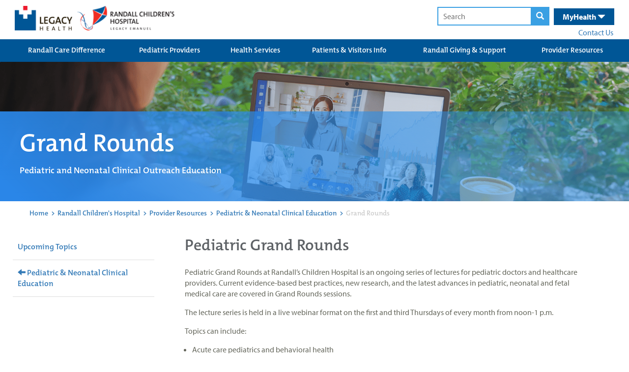

--- FILE ---
content_type: text/html; charset=utf-8
request_url: https://www.legacyhealth.org/children/provider-resources/education/grand-rounds
body_size: 48105
content:




<!DOCTYPE html>
<html class="no-js" lang="en">
<head>

	
	




<!-- Start LegacyHealth-Feature-MetaData -->
	<meta charset="utf-8">
	<meta http-equiv="X-UA-Compatible" content="IE=edge,chrome=1">
	<meta name="language" content="English (United States)">
	<title>Grand Rounds | Randall Children&#39;s Hospital | Legacy Health </title>
	<meta name="description" content="Randall Children&#39;s Hospital at Legacy Emanuel offers pediatric outreach, neonatal outreach and clinical education developed with our physicians and professional clinical staff. Courses are available at Randall Children&#39;s Hospital and other locations upon request. ">
	<meta name="keywords" content="Pediatric Clinical Education, Pedinet, PALS, NRP, PEARS, STABLE, Randall Children&#39;s Hospital clinical education resources, neonatal clinical education" />
	<meta property="og:title" content="Grand Rounds | Randall Children&#39;s Hospital | Legacy Health " />
	<meta property="og:description" content="Randall Children&#39;s Hospital at Legacy Emanuel offers pediatric outreach, neonatal outreach and clinical education developed with our physicians and professional clinical staff. Courses are available at Randall Children&#39;s Hospital and other locations upon request. " />
	<meta property="og:type" content="website" />
	<meta property="og:image" />
	<meta property="og:url" content="/children/provider-resources/education/grand-rounds" />
	<meta property="og:site_name" content="Legacy Health" />
	<link rel="icon" href="/favicon.ico" type="image/x-icon" />
	<link rel="shortcut icon" href="/favicon.ico" type="image/x-icon" />
	<meta name="viewport" content="width=device-width, initial-scale=1.0">
	<meta name="apple-mobile-web-app-capable" content="yes">
	<meta name="apple-mobile-web-app-status-bar-style" content="black-translucent" />
	<meta name='pageid' content="{74912087-32E1-4BC4-98AE-BCAA23585732}">
	<link rel="canonical" href="/children/provider-resources/education/grand-rounds" />
<!-- End LegacyHealth-Feature-MetaData -->
	

	
<link rel="preload" as="font" type="font/woff2" crossorigin="anonymous" href="/FrontEnd/fonts/oswald.woff2" />

<link rel="preload" as="font" type="font/woff" crossorigin="anonymous" href="/FrontEnd/fonts/glyphicons-halflings-regular.woff" />




	    <style>
        @charset &#39;UTF-8&#39;;@import url(https://p.typekit.net/p.css?s=1&amp;k=zrw0vob&amp;ht=tk&amp;f=6801.6805.6806.9945.6808.6809.8415.8416.6846.6847.6848.6851.27069.27070.27073.27074&amp;a=89024867&amp;app=typekit&amp;e=css);@font-face{font-family:myriad-pro;src:url(&quot;https://use.typekit.net/af/1b1b1e/00000000000000000001709e/27/l?primer=7cdcb44be4a7db8877ffa5c0007b8dd865b3bbc383831fe2ea177f62257a9191&amp;fvd=n7&amp;v=3&quot;) format(&quot;woff2&quot;),url(&quot;https://use.typekit.net/af/1b1b1e/00000000000000000001709e/27/d?primer=7cdcb44be4a7db8877ffa5c0007b8dd865b3bbc383831fe2ea177f62257a9191&amp;fvd=n7&amp;v=3&quot;) format(&quot;woff&quot;),url(&quot;https://use.typekit.net/af/1b1b1e/00000000000000000001709e/27/a?primer=7cdcb44be4a7db8877ffa5c0007b8dd865b3bbc383831fe2ea177f62257a9191&amp;fvd=n7&amp;v=3&quot;) format(&quot;opentype&quot;);font-display:auto;font-style:normal;font-weight:700;font-stretch:normal}@font-face{font-family:myriad-pro;src:url(&quot;https://use.typekit.net/af/2e2357/00000000000000000001709f/27/l?primer=7cdcb44be4a7db8877ffa5c0007b8dd865b3bbc383831fe2ea177f62257a9191&amp;fvd=i7&amp;v=3&quot;) format(&quot;woff2&quot;),url(&quot;https://use.typekit.net/af/2e2357/00000000000000000001709f/27/d?primer=7cdcb44be4a7db8877ffa5c0007b8dd865b3bbc383831fe2ea177f62257a9191&amp;fvd=i7&amp;v=3&quot;) format(&quot;woff&quot;),url(&quot;https://use.typekit.net/af/2e2357/00000000000000000001709f/27/a?primer=7cdcb44be4a7db8877ffa5c0007b8dd865b3bbc383831fe2ea177f62257a9191&amp;fvd=i7&amp;v=3&quot;) format(&quot;opentype&quot;);font-display:auto;font-style:italic;font-weight:700;font-stretch:normal}@font-face{font-family:myriad-pro;src:url(&quot;https://use.typekit.net/af/d32e26/00000000000000000001709b/27/l?primer=7cdcb44be4a7db8877ffa5c0007b8dd865b3bbc383831fe2ea177f62257a9191&amp;fvd=i4&amp;v=3&quot;) format(&quot;woff2&quot;),url(&quot;https://use.typekit.net/af/d32e26/00000000000000000001709b/27/d?primer=7cdcb44be4a7db8877ffa5c0007b8dd865b3bbc383831fe2ea177f62257a9191&amp;fvd=i4&amp;v=3&quot;) format(&quot;woff&quot;),url(&quot;https://use.typekit.net/af/d32e26/00000000000000000001709b/27/a?primer=7cdcb44be4a7db8877ffa5c0007b8dd865b3bbc383831fe2ea177f62257a9191&amp;fvd=i4&amp;v=3&quot;) format(&quot;opentype&quot;);font-display:auto;font-style:italic;font-weight:400;font-stretch:normal}@font-face{font-family:myriad-pro;src:url(&quot;https://use.typekit.net/af/cafa63/00000000000000000001709a/27/l?primer=7cdcb44be4a7db8877ffa5c0007b8dd865b3bbc383831fe2ea177f62257a9191&amp;fvd=n4&amp;v=3&quot;) format(&quot;woff2&quot;),url(&quot;https://use.typekit.net/af/cafa63/00000000000000000001709a/27/d?primer=7cdcb44be4a7db8877ffa5c0007b8dd865b3bbc383831fe2ea177f62257a9191&amp;fvd=n4&amp;v=3&quot;) format(&quot;woff&quot;),url(&quot;https://use.typekit.net/af/cafa63/00000000000000000001709a/27/a?primer=7cdcb44be4a7db8877ffa5c0007b8dd865b3bbc383831fe2ea177f62257a9191&amp;fvd=n4&amp;v=3&quot;) format(&quot;opentype&quot;);font-display:auto;font-style:normal;font-weight:400;font-stretch:normal}@font-face{font-family:&#39;Glyphicons Halflings&#39;;src:url(&quot;FrontEnd/fonts/glyphicons-halflings-regular.eot?&quot;);src:url(&quot;FrontEnd/fonts/glyphicons-halflings-regular.eot?#iefix&quot;) format(&quot;embedded-opentype&quot;),url(&quot;FrontEnd/fonts/glyphicons-halflings-regular.woff2&quot;) format(&quot;woff2&quot;),url(&quot;FrontEnd/fonts/glyphicons-halflings-regular.woff&quot;) format(&quot;woff&quot;),url(&quot;FrontEnd/fonts/glyphicons-halflings-regular.ttf&quot;) format(&quot;truetype&quot;),url(&quot;FrontEnd/fonts/glyphicons-halflings-regular.svg#glyphicons_halflingsregular&quot;) format(&quot;svg&quot;);font-display:swap}.LegacyHealth-Project-Common-Footer .inner .copyright-links span{opacity:.55}@media (max-width:600px){.LegacyHealth-Project-Common-Footer .inner .copyright-links span{display:none}}.LegacyHealth-Project-Website-MVCLayout h1,.LegacyHealth-Project-Website-MVCLayout h2{font-weight:400;font-family:themix-semibold,sans-serif}.LegacyHealth-Feature-Stories-StoriesList .story-header a{float:right;color:#fff;font-size:16px;padding:0 2rem;margin-top:2rem;background:#339de6;display:inline-block;text-transform:none;line-height:30px!important;font-family:themix-semibold,sans-serif}@media (max-width:991px){.LegacyHealth-Feature-Stories-StoriesList .story-header a{display:none}}.glyphicon{position:relative;top:1px;display:inline-block;font-family:&#39;Glyphicons Halflings&#39;;font-style:normal;font-weight:400;line-height:1;-webkit-font-smoothing:antialiased;-moz-osx-font-smoothing:grayscale}.glyphicon-search:before{content:&quot;&#238;&quot;}.glyphicon-remove:before{content:&quot;&#238;&quot;}.glyphicon-chevron-left:before{content:&quot;&#238;&#185;&quot;}.glyphicon-chevron-right:before{content:&quot;&#238;&quot;}.glyphicon-menu-hamburger:before{content:&quot;&#238;&#182;&quot;}.glyphicon-triangle-bottom:before{content:&quot;&#238;&quot;}.glyphicon-triangle-top:before{content:&quot;&#238;&quot;}*{-webkit-box-sizing:border-box;-moz-box-sizing:border-box;box-sizing:border-box}:after,:before{-webkit-box-sizing:border-box;-moz-box-sizing:border-box;box-sizing:border-box}html{font-size:10px}body{font-family:myriad-pro,sans-serif;font-size:16px;line-height:1.42857;color:#333;background-color:#fff}button,input{font-family:inherit;font-size:inherit;line-height:inherit}a{color:#337ab7;text-decoration:none}img{vertical-align:middle}.container-fluid{margin-right:auto;margin-left:auto;padding-left:6px;padding-right:6px}.container-fluid:after,.container-fluid:before{content:&quot; &quot;;display:table}.container-fluid:after{clear:both}.row{margin-left:-6px;margin-right:-6px}.row:after,.row:before{content:&quot; &quot;;display:table}.row:after{clear:both}.col-sm-4{position:relative;min-height:1px;padding-left:6px;padding-right:6px}@media (min-width:768px){.col-sm-4{float:left}.col-sm-4{width:33.33333%}}.clearfix:after,.clearfix:before{content:&quot; &quot;;display:table}.clearfix:after{clear:both}.LegacyHealth-Project-Website-MVCLayout{margin:0!important;border:0!important;padding:0!important}.LegacyHealth-Project-Website-MVCLayout .flex-center-start{display:flex;align-items:center;justify-content:flex-start}.LegacyHealth-Project-Website-MVCLayout .flex-space-between{display:flex;align-items:center;justify-content:space-between}.LegacyHealth-Project-Website-MVCLayout .flex-top-space-between{display:flex;align-items:flex-start;justify-content:space-between}.LegacyHealth-Project-Website-MVCLayout .main-content{font-size:16px!important}.LegacyHealth-Project-Website-MVCLayout .main-content a{text-decoration:none}.LegacyHealth-Project-Website-MVCLayout .normal-width{max-width:1240px;margin-left:auto;margin-right:auto}.LegacyHealth-Project-Website-MVCLayout .full-width{width:100%}.LegacyHealth-Project-Website-MVCLayout h1,.LegacyHealth-Project-Website-MVCLayout h2,.LegacyHealth-Project-Website-MVCLayout h3{font-weight:400;font-family:themix-semibold,sans-serif}.LegacyHealth-Feature-Stories-StoriesList .story-footer a{float:right;color:#fff;font-size:16px;padding:0 2rem;margin-top:2rem;background:#339de6;display:inline-block;text-transform:none;line-height:30px!important;font-family:themix-semibold,sans-serif}.LegacyHealth-Feature-Stories-StoriesList .story-footer a{float:none;margin-top:0;display:none}@media (max-width:991px){.LegacyHealth-Feature-Stories-StoriesList .story-footer a{margin-bottom:1rem;display:inline-block}}.LegacyHealth-Feature-Heroes-HeroMenuSlider{--boxWidth:1240px;opacity:0;position:relative;margin-bottom:30px}.LegacyHealth-Feature-Heroes-HeroMenuSlider a{text-decoration:none}.LegacyHealth-Feature-Heroes-HeroMenuSlider .hero{overflow:hidden;position:relative}.LegacyHealth-Feature-Heroes-HeroMenuSlider .hero .slide-list{left:-100vw;width:5000vw;position:relative}.LegacyHealth-Feature-Heroes-HeroMenuSlider .hero .slide-list .hero-slide,.LegacyHealth-Feature-Heroes-HeroMenuSlider .hero .slide-list img{height:auto;width:calc(100vw + 1px)}.LegacyHealth-Feature-Heroes-HeroMenuSlider .hero .slide-list .hero-slide{margin-right:-4px;position:relative;vertical-align:top;display:inline-block}.LegacyHealth-Feature-Heroes-HeroMenuSlider .nav-box{bottom:0;opacity:.92;position:absolute;padding:1px 30px 22px;width:calc(var(--boxWidth) * .5);left:calc((100% - var(--boxWidth))/ 2);-webkit-box-shadow:0 0 6px 0 rgba(0,0,0,.4);box-shadow:0 0 6px 0 rgba(0,0,0,.4)}@media (max-width:1260px){.LegacyHealth-Feature-Heroes-HeroMenuSlider .nav-box{left:12px}}@media (max-width:968px){.LegacyHealth-Feature-Heroes-HeroMenuSlider .nav-box{left:unset;width:100%;bottom:unset;position:relative}}.LegacyHealth-Feature-Heroes-HeroMenuSlider .nav-box h1{font-size:28px;margin-top:10px;margin-bottom:5px}@media (max-width:860px){.LegacyHealth-Feature-Heroes-HeroMenuSlider .nav-box{padding:1px 25px 22px}.LegacyHealth-Feature-Heroes-HeroMenuSlider .nav-box h1{font-size:22px}}.LegacyHealth-Feature-Heroes-HeroMenuSlider .nav-box .description-text{font-size:16px}.LegacyHealth-Feature-Heroes-HeroMenuSlider .nav-box .read-more{color:#333;margin-top:15px;background:#fff;padding:2px 20px;font-size:larger;font-weight:700;display:inline-block}.LegacyHealth-Feature-Heroes-HeroMenuSlider .nav-box.color-white .read-more{background:#fff}.LegacyHealth-Feature-Heroes-HeroMenuSlider .nav-box.background-burgundy .read-more{color:#a33351}.LegacyHealth-Feature-Heroes-HeroMenuSlider .nav-box.background-dark-blue .read-more{color:#003f87}.LegacyHealth-Feature-Heroes-HeroMenuSlider .nav-controls{width:100%;margin-top:15px;text-align:center}.LegacyHealth-Feature-Heroes-HeroMenuSlider .nav-controls .next-slide,.LegacyHealth-Feature-Heroes-HeroMenuSlider .nav-controls .prev-slide{top:-1px;color:#bbb;position:relative;transform:scaleY(1.3)}.LegacyHealth-Feature-Heroes-HeroMenuSlider .nav-controls .prev-slide{margin-right:8px}.LegacyHealth-Feature-Heroes-HeroMenuSlider .nav-controls .next-slide{margin-left:8px}.LegacyHealth-Feature-Heroes-HeroMenuSlider .nav-controls .indicators span{width:16px;height:16px;margin-left:8px;margin-right:8px;border-radius:100%;display:inline-block;border:1px solid #bbb}.LegacyHealth-Feature-Heroes-HeroMenuSlider .nav-controls .indicators span.active{background:#bbb;will-change:background}.LegacyHealth-Feature-Heroes-HeroMenuSlider .menu{top:30px;z-index:500;min-width:215px;position:absolute;background:rgba(255,255,255,.75);font-family:themix-semibold,sans-serif;right:calc(((100% - var(--boxWidth))/ 2) + 75px);-webkit-box-shadow:0 0 6px 0 rgba(0,0,0,.4);box-shadow:0 0 6px 0 rgba(0,0,0,.4)}@media (max-width:1260px){.LegacyHealth-Feature-Heroes-HeroMenuSlider .menu{right:10px}}@media (max-width:968px){.LegacyHealth-Feature-Heroes-HeroMenuSlider .menu{top:unset;right:unset;min-width:unset;padding-top:6px;position:relative;padding-bottom:6px;-webkit-box-shadow:none;box-shadow:none}}.LegacyHealth-Feature-Heroes-HeroMenuSlider .menu a{color:#005696;padding:8px 35px 8px 20px}@media (max-width:860px){.LegacyHealth-Feature-Heroes-HeroMenuSlider .menu a{padding:4px 35px 4px 20px}}.LegacyHealth-Feature-Heroes-HeroMenuSlider .menu a span{font-size:18px;font-weight:700}.LegacyHealth-Feature-Heroes-HeroMenuSlider .menu img{width:30px;height:auto;margin-right:8px}.LegacyHealth-Feature-GenericContent-GenericCta{min-height:300px;position:relative;background-size:cover;padding:25px 10px 5px;background-repeat:no-repeat;background-position:top center}@media (max-width:976px){.LegacyHealth-Feature-GenericContent-GenericCta{padding:5px 15px 15px}}.LegacyHealth-Feature-GenericContent-GenericCta h2{font-size:32px}.LegacyHealth-Feature-GenericContent-GenericCta .generic-cta-content{max-width:1200px}.LegacyHealth-Feature-GenericContent-GenericCta .column-content{margin-bottom:35px}.LegacyHealth-Feature-GenericContent-GenericCta .column-content-inner{padding:0 10px;max-width:600px;margin-left:auto;margin-right:auto}.LegacyHealth-Project-Common-FullWidthSection{margin-bottom:1.75rem}.LegacyHealth-Project-Common-GlobalHeader a{display:block}.LegacyHealth-Project-Common-GlobalHeader .main-header{height:80px;position:relative}.LegacyHealth-Project-Common-GlobalHeader .main-header .logos{margin-top:13px}@media (max-width:670px){.LegacyHealth-Project-Common-GlobalHeader .main-header .logos{margin-top:17px}.LegacyHealth-Project-Common-GlobalHeader .main-header .search-health-desktop{display:none}}.LegacyHealth-Project-Common-GlobalHeader .main-header .logos a{margin-left:10px}.LegacyHealth-Project-Common-GlobalHeader .main-header .logos a img{width:auto;height:52px}@media (max-width:380px){.LegacyHealth-Project-Common-GlobalHeader .main-header .logos{margin-top:23px}.LegacyHealth-Project-Common-GlobalHeader .main-header .logos a img{height:32px}}.LegacyHealth-Project-Common-GlobalHeader .main-header form{display:inline}.LegacyHealth-Project-Common-GlobalHeader .main-header form .search-text,.LegacyHealth-Project-Common-GlobalHeader .main-header form button{padding:6px;outline:0;border:2px solid #3aa0e3}.LegacyHealth-Project-Common-GlobalHeader .main-header form .search-text{padding-left:10px}.LegacyHealth-Project-Common-GlobalHeader .main-header form button{background:#3aa0e3;margin-left:-6px}.LegacyHealth-Project-Common-GlobalHeader .main-header form button .glyphicon-search{color:#fff;padding-left:3px;padding-right:3px}.LegacyHealth-Project-Common-GlobalHeader .main-header .search-health-desktop{padding-top:14px;padding-right:10px}.LegacyHealth-Project-Common-GlobalHeader .main-header .search-health-desktop .health{top:1px;color:#fff;margin-left:6px;padding:6px 18px;background:#005696;position:relative;padding-left:18px;padding-right:18px;display:inline-block}.LegacyHealth-Project-Common-GlobalHeader .main-header .search-health-desktop .health .health-toggle{display:inline;font-size:16px;font-weight:700}.LegacyHealth-Project-Common-GlobalHeader .main-header .search-health-desktop .health .health-toggle .glyphicon{top:2px}.LegacyHealth-Project-Common-GlobalHeader .main-header .search-health-desktop .health .health-menu{right:0;top:40px;z-index:5000;display:none;position:absolute}.LegacyHealth-Project-Common-GlobalHeader .main-header .search-health-desktop .health .health-menu .health-menu-inner{width:365px;font-size:13px;background:#005696;padding:35px 30px}.LegacyHealth-Project-Common-GlobalHeader .main-header .search-health-desktop .health .health-menu .health-menu-inner a{display:inline}.LegacyHealth-Project-Common-GlobalHeader .main-header .search-health-desktop .health .health-menu .health-menu-inner .log-in{margin-top:25px;text-align:center;margin-bottom:25px}.LegacyHealth-Project-Common-GlobalHeader .main-header .search-health-desktop .health .health-menu .health-menu-inner .log-in a{color:#fff;font-weight:700;background:#3aa0e3;padding:10px 40px;text-decoration:none;-webkit-border-radius:30px;border-radius:30px}.LegacyHealth-Project-Common-GlobalHeader .main-header .search-health-desktop .health .health-menu .health-menu-inner .create-account{color:#3aa0e3;font-weight:700;padding-left:6px}.LegacyHealth-Project-Common-GlobalHeader .main-header .search-health-desktop .contact-us{margin-top:3px;margin-right:2px;text-align:right}.LegacyHealth-Project-Common-GlobalHeader .main-header .search-health-mobile{display:none}@media (max-width:670px){.LegacyHealth-Project-Common-GlobalHeader .main-header .search-health-mobile{display:block}}.LegacyHealth-Project-Common-GlobalHeader .main-header .search-health-mobile .health-toggle,.LegacyHealth-Project-Common-GlobalHeader .main-header .search-health-mobile .search-toggle{height:81px;color:#fff;padding:22px;font-size:20px;padding-top:25px;font-weight:700;position:relative;display:inline-block}.LegacyHealth-Project-Common-GlobalHeader .main-header .search-health-mobile .health-toggle .close,.LegacyHealth-Project-Common-GlobalHeader .main-header .search-health-mobile .search-toggle .close{display:none}.LegacyHealth-Project-Common-GlobalHeader .main-header .search-health-mobile .search-toggle{left:4px;background:#3aa0e3}.LegacyHealth-Project-Common-GlobalHeader .main-header .search-health-mobile .search-toggle .close,.LegacyHealth-Project-Common-GlobalHeader .main-header .search-health-mobile .search-toggle .open{top:4px}.LegacyHealth-Project-Common-GlobalHeader .main-header .search-health-mobile .health-toggle{background:#005696}.LegacyHealth-Project-Common-GlobalHeader .main-header .search-health-mobile .health-toggle .glyphicon{top:4px}.LegacyHealth-Project-Common-GlobalHeader .main-header .search-health-mobile .health-content,.LegacyHealth-Project-Common-GlobalHeader .main-header .search-health-mobile .search-content{left:0;top:80px;width:100%;padding:20px;z-index:5000;display:none;padding-top:40px;text-align:center;position:absolute;padding-bottom:40px}.LegacyHealth-Project-Common-GlobalHeader .main-header .search-health-mobile .search-content{background:#3aa0e3}.LegacyHealth-Project-Common-GlobalHeader .main-header .search-health-mobile .health-content{color:#fff;background:#005696}.LegacyHealth-Project-Common-GlobalHeader .main-header .search-health-mobile .health-content a{display:inline}.LegacyHealth-Project-Common-GlobalHeader .main-header .search-health-mobile .health-content .intro{width:80%;margin-left:auto;margin-right:auto}.LegacyHealth-Project-Common-GlobalHeader .main-header .search-health-mobile .health-content .log-in{margin-top:25px;text-align:center;margin-bottom:25px}.LegacyHealth-Project-Common-GlobalHeader .main-header .search-health-mobile .health-content .log-in a{color:#fff;font-weight:700;background:#3aa0e3;padding:10px 40px;text-decoration:none;-webkit-border-radius:30px;border-radius:30px}.LegacyHealth-Project-Common-GlobalHeader .main-header .search-health-mobile .health-content .create-account{color:#3aa0e3;font-weight:700;padding-left:6px}@media (max-width:395px){.LegacyHealth-Project-Common-GlobalHeader .main-header .search-health-mobile .health-content .create-account{display:block;margin-top:4px}}.LegacyHealth-Project-Common-GlobalHeader .main-header .search-health-mobile form .search-text,.LegacyHealth-Project-Common-GlobalHeader .main-header .search-health-mobile form button{border:2px solid #337ab7}.LegacyHealth-Project-Common-GlobalHeader .main-header .search-health-mobile form button{background:#337ab7}.LegacyHealth-Project-Common-GlobalHeader .mega-menu-background{background:#005696}.LegacyHealth-Project-Common-GlobalHeader .mega-menu-background .mega-menus{width:100%;display:table;position:relative}.LegacyHealth-Project-Common-GlobalHeader .mega-menu-background .mega-menus .primary-links{text-align:center;padding-left:14px;padding-right:14px;display:table-cell;background:0 0}.LegacyHealth-Project-Common-GlobalHeader .mega-menu-background .mega-menus .primary-links&gt;a{color:#fff;height:46px;font-size:15px;line-height:12px;padding-top:16px;text-decoration:none;text-transform:none;font-family:themix-semibold,sans-serif}.LegacyHealth-Project-Common-GlobalHeader .mega-menu-background .mega-menus .primary-links&gt;a:visited{color:#fff;background:#0068b5}.LegacyHealth-Project-Common-GlobalHeader .mega-menu-background .mega-menus .primary-links .secondary-links-container{left:0;z-index:5000;padding:20px;display:none;position:absolute;background:#0068b5}.LegacyHealth-Project-Common-GlobalHeader .mega-menu-background .mega-menus .secondary-links{float:left;width:168px;font-size:13px;text-align:left;margin-right:10px;padding-right:10px;border-right:1px solid #fff}.LegacyHealth-Project-Common-GlobalHeader .mega-menu-background .mega-menus .secondary-links:last-child{margin-right:0;padding-right:0;border-right:none}.LegacyHealth-Project-Common-GlobalHeader .mega-menu-background .mega-menus .secondary-links a{color:#fff;margin-bottom:8px;font-weight:400}.LegacyHealth-Project-Common-GlobalHeader .mega-menu-background .mega-menus .secondary-links a:first-child{color:#fff;display:block;font-size:14px;font-weight:700;margin-bottom:8px;font-family:themix-semibold,sans-serif}.LegacyHealth-Project-Common-GlobalHeader .mobile-menus{display:none}@media (max-width:968px){.LegacyHealth-Project-Common-GlobalHeader .mega-menu-background .mega-menus{display:none}.LegacyHealth-Project-Common-GlobalHeader .mobile-menus{display:block}}.LegacyHealth-Project-Common-GlobalHeader .mobile-menus h2{margin:0;padding:0;color:#fff;padding-top:6px;background:#005696;text-align:center;padding-bottom:8px;border-bottom:3px solid #fff}@media (max-width:670px){.LegacyHealth-Project-Common-GlobalHeader .mobile-menus h2{margin-top:4px}}.LegacyHealth-Project-Common-GlobalHeader .mobile-menus h2 span{font-size:17px}.LegacyHealth-Project-Common-GlobalHeader .mobile-menus h2 .glyphicon-remove{display:none}.LegacyHealth-Project-Common-GlobalHeader .mobile-menus h2 .glyphicon-menu-hamburger{display:initial}.LegacyHealth-Project-Common-GlobalHeader .mobile-menus .mobile-links-container .mobile-links{display:none}.LegacyHealth-Project-Common-GlobalHeader .mobile-menus .mobile-links-container .mobile-links .glyphicon,.LegacyHealth-Project-Common-GlobalHeader .mobile-menus .mobile-links-container .mobile-links a{color:#fff;font-size:19px;margin-left:8px;font-weight:400}.LegacyHealth-Project-Common-GlobalHeader .mobile-menus .mobile-links-container .mobile-links a{margin-left:0;text-decoration:none;text-transform:none;font-family:themix-semibold,sans-serif}.LegacyHealth-Project-Common-GlobalHeader .mobile-menus .mobile-links-container .mobile-links .glyphicon-triangle-top,.LegacyHealth-Project-Common-GlobalHeader .mobile-menus .mobile-links-container .mobile-links .secondary{display:none}.LegacyHealth-Project-Common-GlobalHeader .mobile-menus .mobile-links-container .mobile-links .glyphicon-triangle-bottom{display:inline}.LegacyHealth-Project-Common-GlobalHeader .mobile-menus .mobile-links-container .mobile-links .primary,.LegacyHealth-Project-Common-GlobalHeader .mobile-menus .mobile-links-container .mobile-links .secondary{padding:20px;border-bottom:3px solid #fff}.LegacyHealth-Project-Common-GlobalHeader .mobile-menus .mobile-links-container .mobile-links .primary{background:#005696}.LegacyHealth-Project-Common-GlobalHeader .mobile-menus .mobile-links-container .mobile-links .primary a{display:inline}.LegacyHealth-Project-Common-GlobalHeader .mobile-menus .mobile-links-container .mobile-links .secondary{background:#0068b5}.LegacyHealth-Project-Common-GlobalHeader .mobile-menus .mobile-links-container .mobile-links .secondary a{display:block;font-size:16px;margin-bottom:15px}.LegacyHealth-Project-Common-GlobalHeader .mobile-menus .mobile-links-container .mobile-links .secondary a:last-child{margin-bottom:0}.text-center{text-align:center}.color-white{color:#fff}.color-black{color:#000}.background-white{background-color:#fff}.background-burgundy{background-color:#a33351}.background-dark-blue{background-color:#003f87}
    </style>


	
<meta name="VIcurrentDateTime" content="639054822772095975" />
<meta name="VirtualFolder" content="/" />
<script type="text/javascript" src="/layouts/system/VisitorIdentification.js"></script>


</head>

<body class="LegacyHealth-Project-Website-MVCLayout LegacyHealth-Project-Default ">
	



	<!-- Should always be located before Google Tag Manager code -->
	<!-- Start Google Tag Manager -->
	<noscript>
		<iframe src="//www.googletagmanager.com/ns.html?id=GTM-NSSFDB" height="0" width="0" style="display: none; visibility: hidden"></iframe>
	</noscript>
	<script>
		(function (w, d, s, l, i) {
			w[l] = w[l] || [];
			w[l].push({ 'gtm.start': new Date().getTime(), event: 'gtm.js' });

			var f = d.getElementsByTagName(s)[0];
			var j = d.createElement(s);
			var dl = l != 'dataLayer' ? '&l=' + l : '';

			j.async = true;
			j.src = '//www.googletagmanager.com/gtm.js?id=' + i + dl;

			f.parentNode.insertBefore(j, f);

		})(window, document, 'script', 'dataLayer', 'GTM-NSSFDB');
	</script>
	<!-- End Google Tag Manager -->


	<script  src='/FrontEnd/Scripts/Head/legacyhealth.foundation.theming.js'></script>
	



	





<!-- Start LegacyHealth-Project-Common-GlobalHeader -->
<div class="LegacyHealth-Project-Common-GlobalHeader full-width">

	<!-- Start main header -->
	<div class="main-header normal-width">

		<!-- Start logo and search -->
		<div class="flex-top-space-between">
			<div class="logos smaller flex-space-between">
				<a href="/">
					<img src="/-/media/images/logos/header.png?la=en&amp;h=54&amp;w=126&amp;hash=6C1CFB1D4E33A73D151B0EFC250966A5" height="54" alt="Legacy Health" width="126" />
				</a>

					<a href="/children">
						<img src="/-/media/images/randall/archive/randall_logo_0-5040e1.png?la=en&amp;h=54&amp;w=214&amp;hash=A510DFE4C7591419B71369A1C998B082" height="54" alt="Randall Children&#39;s Hospital" width="214" />
					</a>
			</div>

			<!-- Start search health desktop -->
			<div class="search-health-desktop">
				<form action="/search-results.aspx" method="get">
					<input class="search-text" type="text" name="q" placeholder="Search" />
					<button>
						<span class="glyphicon glyphicon-search" aria-label="magnifying glass"></span>
					</button>
				</form>

				<div class="health">
					<div class="health-toggle">
						<nav id="nav" aria-label="Main menu">
							MyHealth <span class="glyphicon glyphicon-triangle-bottom"></span>
						</nav>
					</div>
					<div class="health-menu">
						<div class="health-menu-inner">
							<div>
								Manage your account, request prescriptions, set up appointments &amp; more.
							</div>
							<div class="log-in">
								<a href="https://myhealth.lhs.org/" target="_blank" rel="noopener noreferrer" >LOG IN</a>
							</div>
							<div>
								Don&#39;t have an account
								<a href="https://myhealth.lhs.org/myhealth/accesscheck.asp" class="create-account" target="_blank" rel="noopener noreferrer" >CREATE AN ACCOUNT &gt;</a>
							</div>
						</div>
					</div>
				</div>

				<div class="contact-us">
					<nav id="nav" aria-label="Main menu">
						<a href="/contact-us" >Contact Us</a>
					</nav>
				</div>
			</div>
			<!-- End search health desktop -->
			<!-- Start search health mobile -->
			<div class="search-health-mobile">
				<div class="search-toggle" data-content=".search-content">
					<span class="open  glyphicon glyphicon-search"></span>
					<span class="close glyphicon glyphicon-remove"></span>
				</div>

				<div class="health-toggle" data-content=".health-content">
					<span class="open">MyHealth <span class="glyphicon glyphicon-triangle-bottom"></span></span>
					<span class="close">MyHealth <span class="glyphicon glyphicon-remove"></span></span>
				</div>

				<div class="search-content">
					<form action="search-results.aspx" method="get">
						<input class="search-text" type="text" name="q" placeholder="Search" />
						<button>
							<span class="glyphicon glyphicon-search"></span>
						</button>
					</form>
				</div>

				<div class="health-content">
					<div class="intro">
						Manage your account, request prescriptions, set up appointments &amp; more.
					</div>
					<div class="log-in">
						<a href="https://myhealth.lhs.org/" target="_blank" rel="noopener noreferrer" >LOG IN</a>
					</div>
					<div>
						Don&#39;t have an account
						<a href="https://myhealth.lhs.org/myhealth/accesscheck.asp" class="create-account" target="_blank" rel="noopener noreferrer" >CREATE AN ACCOUNT &gt;</a>
					</div>
				</div>
			</div>
			<!-- End search health mobile -->

		</div>
		<!-- End logo and search -->

	</div>
	<!-- End main header -->
	<!-- Start mega menus -->
	<nav id="nav" aria-label="Mega menu">
		<div class="mega-menu-background">
			<div class="normal-width">
				<div class="mega-menus clearfix">


						<div class="primary-links">
							<a href="/children/randall-care-difference">Randall Care Difference</a>

						</div>
						<div class="primary-links">
							<a href="https://www.legacyhealth.org/doctors-and-locations.aspx?Latitude=45.505106399999995&amp;Longitude=-122.6750261&amp;keyword=&amp;services=&amp;ActiveLocationTypeFilter=&amp;ZipCode=&amp;Radius=5&amp;SearchType=providers&amp;Specialties=&amp;PatientAge=Children&amp;Locations=&amp;OpenWeekends=undefined&amp;Open24Hours=undefined&amp;PageNumber=1">Pediatric Providers</a>

						</div>
						<div class="primary-links">
							<a href="/children/health-services">Health Services</a>

						</div>
						<div class="primary-links">
							<a href="/children/patient-family-and-visitor-info">Patients &amp; Visitors Info</a>

						</div>
						<div class="primary-links">
							<a href="/giving-and-support/medical-sites/randall">Randall Giving &amp; Support</a>

						</div>
						<div class="primary-links">
							<a href="/children/provider-resources">Provider Resources</a>

						</div>

				</div>
			</div>

		</div>
	</nav>
		<!-- End mega menus -->
		<!-- Start mobile menus -->
		<div class="mobile-menus">
			<h2>
				<span class="glyphicon glyphicon-remove"></span>
				<span class="glyphicon glyphicon-menu-hamburger"></span> Menu
			</h2>

			<div class="mobile-links-container">
					<div class="mobile-links">
						<div class="primary">
							<a href="/children/randall-care-difference">Randall Care Difference</a>

						</div>

					</div>
					<div class="mobile-links">
						<div class="primary">
							<a href="https://www.legacyhealth.org/doctors-and-locations.aspx?Latitude=45.505106399999995&amp;Longitude=-122.6750261&amp;keyword=&amp;services=&amp;ActiveLocationTypeFilter=&amp;ZipCode=&amp;Radius=5&amp;SearchType=providers&amp;Specialties=&amp;PatientAge=Children&amp;Locations=&amp;OpenWeekends=undefined&amp;Open24Hours=undefined&amp;PageNumber=1">Pediatric Providers</a>

						</div>

					</div>
					<div class="mobile-links">
						<div class="primary">
							<a href="/children/health-services">Health Services</a>

						</div>

					</div>
					<div class="mobile-links">
						<div class="primary">
							<a href="/children/patient-family-and-visitor-info">Patients &amp; Visitors Info</a>

						</div>

					</div>
					<div class="mobile-links">
						<div class="primary">
							<a href="/giving-and-support/medical-sites/randall">Randall Giving &amp; Support</a>

						</div>

					</div>
					<div class="mobile-links">
						<div class="primary">
							<a href="/children/provider-resources">Provider Resources</a>

						</div>

					</div>
			</div>
		</div>
		<!-- End mobile menus -->

</div>
<!-- End LegacyHealth-Project-Commom-GlobalHeader -->


	<main class="main-content">
		
<!-- Start LegacyHealth-Project-Common-Section -->
<section class="LegacyHealth-Project-Common-FullWidthSection full-width"> 

    

<!-- Start LegacyHealth-Feature-Heroes-HeaderHero -->
<div id="carousel-41302241" class="LegacyHealth-Feature-Heroes-HeaderHero carousel slide normal-width" data-ride="carousel">

	<div class="carousel-caption bottom">
		

		<div class="text">
					<h1>Grand Rounds</h1>
			<p>Pediatric and Neonatal Clinical Outreach Education</p>
		</div>

	</div>

	<div class="carousel-inner" role="listbox">
				<div class="item active">
					<img src="/-/media/images/randall/7---for-providers/pedinet-clinical-education/pedinet-grand-rounds.png" alt="Pediatric Education - Grand Rounds" />
				</div>

	</div>

</div>

<!-- End LegacyHealth-Feature-Heroes-HeaderHero -->


</section>
<!-- End LegacyHealth-Project-Common-Section -->


<!-- Start LegacyHealth-Project-Website-LeftNavigationLayout -->
<div class="LegacyHealth-Project-Website-LeftNavigationLayout full-width"> 

    
    
    <div class="inner-container">
        

<!-- Start LegacyHealth-Feature-Navigation-Breadcrumbs -->
<div class="LegacyHealth-Feature-Navigation-Breadcrumbs normal-width">

            <a href="/">Home</a>
            <span class="divider">&gt;</span>
            <a href="/children">Randall Children&#39;s Hospital</a>
            <span class="divider">&gt;</span>
            <a href="/children/provider-resources">Provider Resources</a>
            <span class="divider">&gt;</span>
            <a href="/children/provider-resources/education">Pediatric &amp; Neonatal Clinical  Education</a>
            <span class="divider">&gt;</span>
Grand Rounds
</div>
<!-- End LegacyHealth-Feature-Navigation-Breadcrumbs -->


        <div class="normal-width container-fluid">
            <div class="row two-column-container">
                <div class="col-sm-3">
                    


<!-- Start LegacyHealth-Feature-Navigation-LeftNavigation -->
<div class="LegacyHealth-Feature-Navigation-LeftNavigation">

    <div class="nav-title clearfix">
        <div class="pull-left">Grand Rounds</div>
        <div class="glyphicon glyphicon-triangle-top    pull-right"></div>
        <div class="glyphicon glyphicon-triangle-bottom pull-right"></div>
    </div>
    
    <div class="nav-content">

            <a aria-label="Upcoming Topics" href="/children/provider-resources/education/grand-rounds/upcoming-topics" class="">
                Upcoming Topics
            </a>

            <a aria-label="Pediatric &amp; Neonatal Clinical  Education" href="/children/provider-resources/education" class="return-link">
                <span class="glyphicon glyphicon-arrow-left"></span>
                Pediatric &amp; Neonatal Clinical  Education
            </a>
    </div>

</div>
<!-- End LegacyHealth-Feature-Navigation-LeftNavigation -->

                </div>
                <div class="col-sm-9">
                    



<!-- Start LegacyHealth-Feature-GenericContent-ContentBlock -->
<div class="LegacyHealth-Feature-GenericContent-ContentBlock full-width " style="">
    <div class="normal-width">

        <h1 style="text-align: left;">Pediatric Grand Rounds</h1>
<p style="text-align: left;">Pediatric Grand Rounds at Randall&rsquo;s Children Hospital is an ongoing series of lectures for pediatric doctors and healthcare providers. Current evidence-based best practices, new research, and the latest advances in pediatric, neonatal and fetal medical care are covered in Grand Rounds sessions. </p>
<p style="text-align: left;">The lecture series is held in a live webinar format on the first and third Thursdays of every month from noon-1 p.m.</p>
<p style="text-align: left;">Topics can include:</p>
<ul>
    <li style="text-align: left;">Acute care pediatrics and behavioral health&nbsp;</li>
    <li style="text-align: left;">Pediatric emergency, trauma and nursing</li>
    <li style="text-align: left;">Maternal-fetal medicine and neonatal medicine</li>
    <li style="text-align: left;">Pediatric critical care medicine</li>
</ul>
<p style="text-align: left;"><a href="/children/provider-resources/education/grand-rounds/upcoming-topics" class="card-cta-btn">Register for upcoming lectures</a></p>
<p style="text-align: left;">&nbsp;</p>
<h3 style="text-align: left;">Recorded Lectures</h3>
<p style="text-align: left;">Many of the recorded Grand Rounds lectures have been archived online in a YouTube playlist for easy viewing and reference.&nbsp;Some of these lectures are eligible for <a href="/for-health-professionals/education-for-health-professionals/continuing-medical-education">continuing medical education (CME) credits</a>. If applicable, the video will include credit deadline information.&nbsp;</p>
<p style="text-align: left;"><a href="https://youtube.com/playlist?list=PLlBTKdPfqVDtlE7Vb-mTnPvnVHh5JcJLg&amp;si=PrewCkXdgvSmuYqS" class="card-cta-btn">Watch recorded lectures<span style="text-align: left;"></span></a></p>
<p style="text-align: left;">&nbsp;</p>
    </div>
</div>
<!-- End LegacyHealth-Feature-GenericContent-ContentBlock -->




<!-- Start LegacyHealth-Feature-CallToAction-WideIconCta -->
<div class="LegacyHealth-Feature-CallToAction-WideIconCta container-fluid normal-width">


        <div class="row ">
            <div class="column-one col-md-2 ">
                <div class="column-inner">
                    
                </div>
            </div>
            <div class="column-two col-md-7 ">
                <div class="column-inner">
                    Join our email list
                </div>
            </div>
            <div class="column-three col-md-3 ">
                <div class="column-inner">
                    <a href="/for-health-professionals/education-for-health-professionals/continuing-medical-education/contact-us" >Contact us</a>
                </div>
            </div>
        </div>

</div>
<!-- End LegacyHealth-Feature-CallToAction-WideIconCta -->

                    
                </div>
            </div>
        </div>
    </div>

</div>
<!-- End LegacyHealth-Project-Website-LeftNavigationLayout -->

	</main>

	




<!-- Start LegacyHealth-Project-Common-Footer -->
<div class="LegacyHealth-Project-Common-Footer">

    <div class="inner">
		<div class="container-fluid">
				<div class="row">

					<!-- Start logo, mission, and social icons -->
					<div class="col-lg-3">

						<a href="/">
							<img src="/-/media/images/logos/legacy-health-logo-footer.png?la=en&amp;h=122&amp;w=256&amp;hash=4E791297848D7B00085B05BA4155615C" class="logo" height="122" alt="Legacy Health Logo" width="256" />
						</a>

						<div class="mission">
							<nav id="nav" aria-label="Mission text">
								Our mission is good health for our people, our patients, our communities and our world. Above all, we will do the right thing.
							</nav>
						</div>

						<div class="social-icons">
							<a href="https://www.facebook.com/ourlegacyhealth" target="_blank"> <img src="/FrontEnd/Images/facebook_icon.png" alt="facebook" /> </a>
							
							<a href="https://www.instagram.com/ourlegacyhealth/" target="_blank"> <img src="/FrontEnd/Images/instagram_icon.png" alt="instagram" /> </a>
							<a href="https://www.linkedin.com/company/ourlegacyhealth/" target="_blank"> <img src="/FrontEnd/Images/linkedin_icon.png" alt="linked in" /> </a>
							<a href="https://www.youtube.com/user/OurLegacyHealth" target="_blank"> <img src="/FrontEnd/Images/youtube_icon.png" alt="youtube" /> </a>
						</div>

					</div>
					<!-- End logo, mission, and social icons -->
					<!-- Start right side columns -->
					<div class="col-lg-8 col-lg-offset-1">

						<div class="row">
							<nav id="nav" aria-label="Footer menu">
									<div class="col-lg-4">
										<strong>Our Organization</strong>

										<div class="link-block">
<a href='/for-health-professionals/careers' target=''>Careers</a><a href='/patients-and-visitors/visit-or-volunteer/volunteer' target=''>Volunteer Opportunities</a><a href='/doing-business-with' target=''>Doing Business With Us</a>										</div>
									</div>
									<div class="col-lg-4">
										<strong>For Patients</strong>

										<div class="link-block">
<a href='/for-health-professionals/legacy-research-institute/clinical-trials-search' target=''>Clinical Trials</a><a href='/patients-and-visitors/paying-for-your-care/payment-plans-and-assistance' target=''>Financial Assistance</a><a href='/patients-and-visitors/about-your-care/additional-support/interpreter-services' target=''>Interpreter Services</a><a href='/patients-and-visitors/about-your-care/medical-records' target=''>Medical Records</a><a href='/patients-and-visitors/paying-for-your-care/pay-a-bill' target=''>Pay a Bill</a>										</div>
									</div>
									<div class="col-lg-4">
										<strong>Connect With Us</strong>

										<div class="link-block">
<a href='/services-and-resources/resources/prevention-and-wellness/join-our-newsletter' target=''>Join Our Newsletter</a><a href='/contact-us' target=''>Contact Us</a>										</div>
									</div>
							</nav>
						</div>

						<div class="row">
							<div class="col-lg-12">
								<div class="copyright-links">
									<nav id="nav" aria-label="Footer menu">
										&copy; 2026 Legacy Health <span>&nbsp;|&nbsp;</span>

<a href='/policies/terms-of-use' target=''>Terms of Use </a>												<span>&nbsp;|&nbsp;</span>
<a href='/policies/privacy-policy' target=''>Privacy Policy</a>												<span>&nbsp;|&nbsp;</span>



<a href='/patients-and-visitors/about-your-care/patient-rights/nondiscrimination-and-accessibility' target=''>Notice of Nondiscrimination</a>												<span>&nbsp;|&nbsp;</span>
<a href='/patients-and-visitors/paying-for-your-care/estimate-hospital-costs' target=''>Price Transparency</a>												<span>&nbsp;|&nbsp;</span>
<a href='/patients-and-visitors/paying-for-your-care/surprise-billing' target=''>No Surprise Billing</a>												<span>&nbsp;|&nbsp;</span>
<a href='/policies/capital-reporting' target=''>Capital Reporting</a>												<span>&nbsp;|&nbsp;</span>
												<a href='#' onclick='revisitCkyConsent()'>Do Not Sell or Share My Personal Information</a>
									</nav>
								</div>
							</div>
						</div>

					</div>
					<!-- End right side columns -->

				</div>
		</div>
    </div>

</div>
<!-- End LegacyHealth-Project-Common-Footer -->

	

	
	<link rel="stylesheet" href="/FrontEnd/styles/00-myriad-pro-font.css" as="style" media="screen" onload="this.onload=null;this.rel='stylesheet'">
	<noscript><link rel="stylesheet" href="/FrontEnd/styles/00-myriad-pro-font.css" media="screen"></noscript>

	
	<link rel="stylesheet" href="/FrontEnd/styles/00-themix-font.css" as="style" media="screen" onload="this.onload=null;this.rel='stylesheet'">
	<noscript><link rel="stylesheet" href="/FrontEnd/styles/00-themix-font.css" media="screen"></noscript>

	<link rel="stylesheet" href="/FrontEnd/styles/01-custom-bootstrap-355.min.css" as="style" media="screen" onload="this.onload=null;this.rel='stylesheet'">
	<noscript><link rel="stylesheet" href="/FrontEnd/styles/01-custom-bootstrap-355.min.css" media="screen"></noscript>

	

	<link rel="preload" href="/FrontEnd/Styles/legacyhealth.project.website.css" as="style"  media="screen" onload="this.onload=null;this.rel='stylesheet'"><noscript><link rel="stylesheet" href="/FrontEnd/Styles/legacyhealth.project.website.css" media="screen"></noscript>
	<link rel="preload" href="/FrontEnd/Styles/legacyhealth.feature.heroes.css" as="style"  media="screen" onload="this.onload=null;this.rel='stylesheet'"><noscript><link rel="stylesheet" href="/FrontEnd/Styles/legacyhealth.feature.heroes.css" media="screen"></noscript>
	<link rel="preload" href="/FrontEnd/Styles/legacyhealth.feature.genericcontent.css" as="style"  media="screen" onload="this.onload=null;this.rel='stylesheet'"><noscript><link rel="stylesheet" href="/FrontEnd/Styles/legacyhealth.feature.genericcontent.css" media="screen"></noscript>
	<link rel="preload" href="/FrontEnd/Styles/legacyhealth.feature.navigation.css" as="style"  media="screen" onload="this.onload=null;this.rel='stylesheet'"><noscript><link rel="stylesheet" href="/FrontEnd/Styles/legacyhealth.feature.navigation.css" media="screen"></noscript>
	<link rel="preload" href="/FrontEnd/Styles/legacyhealth.feature.calltoaction.css" as="style"  media="screen" onload="this.onload=null;this.rel='stylesheet'"><noscript><link rel="stylesheet" href="/FrontEnd/Styles/legacyhealth.feature.calltoaction.css" media="screen"></noscript>
	<link rel="preload" href="/FrontEnd/Styles/legacyhealth.project.common.css" as="style"  media="screen" onload="this.onload=null;this.rel='stylesheet'"><noscript><link rel="stylesheet" href="/FrontEnd/Styles/legacyhealth.project.common.css" media="screen"></noscript>
	<link rel="preload" href="/FrontEnd/Styles/legacyhealth.feature.metadata.css" as="style"  media="screen" onload="this.onload=null;this.rel='stylesheet'"><noscript><link rel="stylesheet" href="/FrontEnd/Styles/legacyhealth.feature.metadata.css" media="screen"></noscript>
	<link rel="preload" href="/FrontEnd/Styles/legacyhealth.project.randall.css" as="style"  media="screen" onload="this.onload=null;this.rel='stylesheet'"><noscript><link rel="stylesheet" href="/FrontEnd/Styles/legacyhealth.project.randall.css" media="screen"></noscript>
	

	<link rel="stylesheet" href="/FrontEnd/Styles/global-overrides.min.css" as="style" media="screen" onload="this.onload=null;this.rel='stylesheet'">
	<noscript><link rel="stylesheet" href="/FrontEnd/Styles/global-overrides.min.css" media="screen"></noscript>

	<script defer src='/FrontEnd/Scripts/legacyhealth.project.website.js'></script>
	<script defer src='/FrontEnd/Scripts/legacyhealth.feature.heroes.js'></script>
	<script defer src='/FrontEnd/Scripts/legacyhealth.feature.genericcontent.js'></script>
	<script defer src='/FrontEnd/Scripts/legacyhealth.feature.navigation.js'></script>
	<script defer src='/FrontEnd/Scripts/legacyhealth.feature.calltoaction.js'></script>
	<script defer src='/FrontEnd/Scripts/legacyhealth.project.common.js'></script>
	<script defer src='/FrontEnd/Scripts/legacyhealth.feature.metadata.js'></script>
	<script defer src='/FrontEnd/Scripts/legacyhealth.project.randall.js'></script>
	

		<script defer src="/FrontEnd/Vendor/bootstrap-335.min.js"></script>

    <script defer src="/FrontEnd/Vendor/jquery.actual.min.js"></script>





</body>
</html>

--- FILE ---
content_type: text/css
request_url: https://www.legacyhealth.org/FrontEnd/Styles/legacyhealth.project.website.css
body_size: 9616
content:
.LegacyHealth-Project-Website-LeftNavigationLayout .inner-container {
  padding-left: 1rem;
  padding-right: 1rem;
}
.LegacyHealth-Project-Website-LeftNavigationLayout .two-column-container {
  margin-top: 1.5rem;
}
.LegacyHealth-Project-Website-LeftNavigationLayout .two-column-container > div {
  margin-bottom: 2rem;
}
.LegacyHealth-Project-Website-LeftNavigationLayout .two-column-container > div:last-child {
  margin-bottom: 0;
}
.LegacyHealth-Project-Website-LeftNavigationLayout .two-column-container > div:last-child > div:first-child h1,
.LegacyHealth-Project-Website-LeftNavigationLayout .two-column-container > div:last-child > div:first-child h2,
.LegacyHealth-Project-Website-LeftNavigationLayout .two-column-container > div:last-child > div:first-child h3,
.LegacyHealth-Project-Website-LeftNavigationLayout .two-column-container > div:last-child > div:first-child h4 {
  margin-top: 0;
}

.LegacyHealth-Project-Website-MVCLayout {
  margin: 0 !important;
  border: 0 !important;
  padding: 0 !important;
}
.LegacyHealth-Project-Website-MVCLayout #covid-alert {
  font-size: 16px;
  line-height: 38px;
  text-align: center;
  background: #8cad45;
  color: #fff !important;
  font-family: themix-semibold, sans-serif;
}
.LegacyHealth-Project-Website-MVCLayout #covid-alert a {
  font-weight: bold;
  text-decoration: none;
  color: #fff !important;
}
.LegacyHealth-Project-Website-MVCLayout #covid-alert a:hover {
  color: #ccc !important;
  text-decoration: underline;
}
.LegacyHealth-Project-Website-MVCLayout .flex-center {
  display: flex;
  align-items: center;
  justify-content: center;
}
.LegacyHealth-Project-Website-MVCLayout .flex-center-start {
  display: flex;
  align-items: center;
  justify-content: flex-start;
}
.LegacyHealth-Project-Website-MVCLayout .flex-top-left {
  display: flex;
  align-items: flex-start;
  justify-content: flex-start;
}
.LegacyHealth-Project-Website-MVCLayout .flex-bottom-left {
  display: flex;
  align-items: flex-end;
  justify-content: flex-start;
}
.LegacyHealth-Project-Website-MVCLayout .flex-space-between {
  display: flex;
  align-items: center;
  justify-content: space-between;
}
.LegacyHealth-Project-Website-MVCLayout .flex-top-space-between {
  display: flex;
  align-items: flex-start;
  justify-content: space-between;
}
.LegacyHealth-Project-Website-MVCLayout .flex-bottom-space-between {
  display: flex;
  align-items: flex-end;
  justify-content: space-between;
}
.LegacyHealth-Project-Website-MVCLayout .main-content {
  font-size: 16px !important;
}
.LegacyHealth-Project-Website-MVCLayout .main-content a {
  text-decoration: none;
  font-weight: bold;
}
.LegacyHealth-Project-Website-MVCLayout .normal-width {
  max-width: 1240px;
  margin-left: auto;
  margin-right: auto;
}
.LegacyHealth-Project-Website-MVCLayout .large-width {
  max-width: 1240px;
  margin-left: auto;
  margin-right: auto;
}
.LegacyHealth-Project-Website-MVCLayout .full-width {
  width: 100%;
}
.LegacyHealth-Project-Website-MVCLayout .btn {
  cursor: pointer;
  text-transform: none;
  font-weight: bold;
  opacity: 1;
  padding: 10px;
  background-color: #015497;
  width: 100%;
  color: #fff;
  height: 41px;
  border: none;
  margin: 20px 20px 20px 0;
}
.LegacyHealth-Project-Website-MVCLayout h1, .LegacyHealth-Project-Website-MVCLayout h2, .LegacyHealth-Project-Website-MVCLayout h3, .LegacyHealth-Project-Website-MVCLayout h4, .LegacyHealth-Project-Website-MVCLayout h5, .LegacyHealth-Project-Website-MVCLayout h6 {
  font-weight: normal;
  font-family: themix-semibold, sans-serif;
}
.LegacyHealth-Project-Website-MVCLayout .main-cta {
  font-weight: 500;
  font-style: normal;
  font-family: themix-semibold, sans-serif;
}
.LegacyHealth-Project-Website-MVCLayout .pdfLink {
  background-image: url(/FrontEnd/Images/icon_pdf.gif);
  background-repeat: no-repeat;
  background-position: right center;
  padding-right: 42px;
}
.LegacyHealth-Project-Website-MVCLayout .lightblue-cta-btn {
  padding: 0.5em 1em 1em 1em;
  font-family: themix-semibold, sans-serif;
  font-size: 15px;
}
.LegacyHealth-Project-Website-MVCLayout .lightblue-cta-btn a {
  background-color: #88d2e2;
  border: none;
  color: #fff;
  display: block;
  padding: 0.5em;
  text-align: center;
  text-decoration: none;
  text-transform: none;
  width: 75%;
}
.LegacyHealth-Project-Website-MVCLayout .lightblue-cta-btn a:hover {
  background-color: #88d2e2;
  color: #fff;
  text-decoration: none;
}
.LegacyHealth-Project-Website-MVCLayout .lightblue-cta-btn button {
  background-color: #88d2e2;
  border: none;
  color: #fff;
  display: block;
  padding: 0.5em;
  text-align: center;
  text-decoration: none;
  text-transform: none;
  width: 75%;
}
.LegacyHealth-Project-Website-MVCLayout .lightblue-cta-btn button:hover {
  background-color: #88d2e2;
  color: #fff;
  text-decoration: none;
}
.LegacyHealth-Project-Website-MVCLayout a.lightblue-cta-btn {
  background-color: #88d2e2;
  border: none;
  color: #fff;
  display: block;
  padding: 0.5em;
  text-align: center;
  text-decoration: none;
  text-transform: none;
  width: 75%;
}
.LegacyHealth-Project-Website-MVCLayout a.lightblue-cta-btn:hover {
  background-color: #e96949;
  color: #fff;
  text-decoration: none;
}
.LegacyHealth-Project-Website-MVCLayout .orange-cta-btn, .LegacyHealth-Project-Website-MVCLayout .green-cta-btn, .LegacyHealth-Project-Website-MVCLayout .purple-cta-btn {
  padding: 0.5em 1em 1em 1em;
  font-family: themix-semibold, sans-serif;
  font-size: 15px;
}
.LegacyHealth-Project-Website-MVCLayout .orange-cta-btn a, .LegacyHealth-Project-Website-MVCLayout .green-cta-btn a, .LegacyHealth-Project-Website-MVCLayout .purple-cta-btn a {
  background-color: #e96949;
  border: none;
  color: #fff;
  display: block;
  padding: 0.5em;
  text-align: center;
  text-decoration: none;
  text-transform: none;
  width: 75%;
}
.LegacyHealth-Project-Website-MVCLayout .orange-cta-btn a:hover, .LegacyHealth-Project-Website-MVCLayout .green-cta-btn a:hover, .LegacyHealth-Project-Website-MVCLayout .purple-cta-btn a:hover {
  background-color: #e96949;
  color: #fff;
  text-decoration: none;
}
.LegacyHealth-Project-Website-MVCLayout .orange-cta-btn button, .LegacyHealth-Project-Website-MVCLayout .green-cta-btn button, .LegacyHealth-Project-Website-MVCLayout .purple-cta-btn button {
  background-color: #e96949;
  border: none;
  color: #fff;
  display: block;
  padding: 0.5em;
  text-align: center;
  text-decoration: none;
  text-transform: none;
  width: 75%;
}
.LegacyHealth-Project-Website-MVCLayout .orange-cta-btn button:hover, .LegacyHealth-Project-Website-MVCLayout .green-cta-btn button:hover, .LegacyHealth-Project-Website-MVCLayout .purple-cta-btn button:hover {
  background-color: #e96949;
  color: #fff;
  text-decoration: none;
}
.LegacyHealth-Project-Website-MVCLayout a.orange-cta-btn, .LegacyHealth-Project-Website-MVCLayout a.green-cta-btn, .LegacyHealth-Project-Website-MVCLayout a.purple-cta-btn {
  background-color: #e96949;
  border: none;
  color: #fff;
  display: block;
  padding: 0.5em;
  text-align: center;
  text-decoration: none;
  text-transform: none;
  width: 50%;
  margin: 0 auto;
}
.LegacyHealth-Project-Website-MVCLayout a.orange-cta-btn:hover, .LegacyHealth-Project-Website-MVCLayout a.green-cta-btn:hover, .LegacyHealth-Project-Website-MVCLayout a.purple-cta-btn:hover {
  background-color: #e96949;
  color: #fff;
  text-decoration: none;
}
.LegacyHealth-Project-Website-MVCLayout .green-cta-btn {
  background-color: #8cad45 !important;
}
.LegacyHealth-Project-Website-MVCLayout .green-cta-btn:hover {
  background-color: #74C75D !important;
}
.LegacyHealth-Project-Website-MVCLayout .purple-cta-btn {
  background-color: #a33351 !important;
}
.LegacyHealth-Project-Website-MVCLayout .purple-cta-btn:hover {
  background-color: #DE59AB !important;
}
.LegacyHealth-Project-Website-MVCLayout .form input[type=text], .LegacyHealth-Project-Website-MVCLayout .form select, .LegacyHealth-Project-Website-MVCLayout .form input[type=tel], .LegacyHealth-Project-Website-MVCLayout .form input[type=email], .LegacyHealth-Project-Website-MVCLayout .form textarea {
  width: 50%;
  display: inline-block;
  margin-bottom: 5px;
}
.LegacyHealth-Project-Website-MVCLayout .form label {
  width: 25%;
  display: inline-block;
  padding-left: 20px;
}
.LegacyHealth-Project-Website-MVCLayout .form .field-validation-error {
  color: red;
}
@media (max-width: 766px) {
  .LegacyHealth-Project-Website-MVCLayout .form input[type=text], .LegacyHealth-Project-Website-MVCLayout .form select, .LegacyHealth-Project-Website-MVCLayout .form input[type=tel], .LegacyHealth-Project-Website-MVCLayout .form input[type=email], .LegacyHealth-Project-Website-MVCLayout .form textarea {
    width: 65%;
  }
}
@media (max-width: 550px) {
  .LegacyHealth-Project-Website-MVCLayout .form input[type=text], .LegacyHealth-Project-Website-MVCLayout .form select, .LegacyHealth-Project-Website-MVCLayout .form input[type=tel], .LegacyHealth-Project-Website-MVCLayout .form input[type=email], .LegacyHealth-Project-Website-MVCLayout .form textarea {
    width: 85%;
    display: block;
  }
  .LegacyHealth-Project-Website-MVCLayout .form label {
    width: 100%;
    padding-left: 0;
  }
}
.LegacyHealth-Project-Website-MVCLayout .form input[type=submit] {
  cursor: pointer;
  display: block;
  text-transform: none;
  font-weight: bold;
  opacity: 1;
  padding: 10px;
  background-color: #015497;
  color: #fff;
  height: 41px;
  border: none;
  margin: 20px 20px 20px 0;
}

/*# sourceMappingURL=LegacyHealth.project.website.css.map */


--- FILE ---
content_type: text/css
request_url: https://www.legacyhealth.org/FrontEnd/Styles/legacyhealth.feature.heroes.css
body_size: 45408
content:
.LegacyHealth-Feature-Heroes-BasicHero {
  height: 311px; /* sized to match exact specs from design */
  overflow: hidden;
  position: relative;
}
.LegacyHealth-Feature-Heroes-BasicHero img {
  width: 100%;
}
.LegacyHealth-Feature-Heroes-BasicHero .text-container {
  position: absolute;
  top: 79px;
  left: 79px;
  color: #FFF;
}
.LegacyHealth-Feature-Heroes-BasicHero .text-container h1 {
  font-size: 50px; /* TODO: replace with vars from styleguide */
  font-weight: bold;
  max-width: 325px;
  line-height: 50px;
  margin: 0;
}
.LegacyHealth-Feature-Heroes-BasicHero .text-container h2 {
  font-size: 15px;
}

.LegacyHealth-Feature-Heroes-BlueHero {
  padding-top: 50px;
  background: #3888a0;
}
@media (max-width: 767px) {
  .LegacyHealth-Feature-Heroes-BlueHero {
    padding-top: 20px;
  }
}
.LegacyHealth-Feature-Heroes-BlueHero h1,
.LegacyHealth-Feature-Heroes-BlueHero h2 {
  margin: 0;
  padding: 0;
  color: #ffffff;
  margin-left: 10px;
  margin-right: 10px;
  line-height: normal;
}
.LegacyHealth-Feature-Heroes-BlueHero .subheadlinebottom {
  margin-top: -10px;
  padding-bottom: 10px;
}
.LegacyHealth-Feature-Heroes-BlueHero h1 {
  font-size: 50px;
  padding-bottom: 10px;
}
@media (max-width: 767px) {
  .LegacyHealth-Feature-Heroes-BlueHero h1 {
    font-size: 30px;
  }
}
.LegacyHealth-Feature-Heroes-BlueHero h2 {
  font-size: 20px;
  margin-bottom: -3px;
}

.LegacyHealth-Feature-Heroes-GoalsModule {
  width: 35%;
  float: right;
  margin-bottom: 2rem;
  margin-right: 15rem;
  margin-top: -7rem;
}
@media (min-width: 768px) {
  .LegacyHealth-Feature-Heroes-GoalsModule {
    display: none;
  }
}
.LegacyHealth-Feature-Heroes-GoalsModule .show-mobile {
  display: none;
}
@media (max-width: 889px) {
  .LegacyHealth-Feature-Heroes-GoalsModule .show-mobile {
    display: block;
  }
}
.LegacyHealth-Feature-Heroes-GoalsModule .chart .bar {
  background-color: #000;
  border-radius: 10px;
  height: 50px;
  margin-bottom: 2rem;
  position: relative;
}
.LegacyHealth-Feature-Heroes-GoalsModule .chart .bar span.graph, .LegacyHealth-Feature-Heroes-GoalsModule .chart .bar span.title {
  background-color: #fff;
  border-radius: 10px;
  color: #000;
  display: inline-block;
  height: 100%;
  padding-top: 15px;
  padding-left: 15px;
}
.LegacyHealth-Feature-Heroes-GoalsModule .chart .bar span.title {
  top: 0;
  left: 0;
  position: absolute;
  background-color: transparent !important;
}
.LegacyHealth-Feature-Heroes-GoalsModule .chart .social-content ul {
  list-style: none;
  padding: 0;
  margin: 2rem 0;
  display: inline-block;
}
.LegacyHealth-Feature-Heroes-GoalsModule .chart .social-content ul li {
  float: left;
  padding-right: 10px;
}
.LegacyHealth-Feature-Heroes-GoalsModule .chart .social-content ul li a {
  display: inline-block;
}
.LegacyHealth-Feature-Heroes-GoalsModule .teal-white .bar {
  background-color: #65675c;
}
.LegacyHealth-Feature-Heroes-GoalsModule .teal-white .bar span.graph {
  background-color: #a1d5ca;
}
.LegacyHealth-Feature-Heroes-GoalsModule .teal-white .bar span.graph, .LegacyHealth-Feature-Heroes-GoalsModule .teal-white .bar span.title {
  color: #fff;
  font-family: themix-semibold, sans-serif;
  font-size: 16px;
}
.LegacyHealth-Feature-Heroes-GoalsModule .teal-white .social-header {
  color: #fff;
  font-family: themix-semibold, sans-serif;
  text-transform: none;
  font-size: 16px;
}

.pagemode-edit .show-mobile {
  display: block;
}

.LegacyHealth-Feature-Heroes-HeaderHero h1, .LegacyHealth-Feature-Heroes-HeaderHero h2, .LegacyHealth-Feature-Heroes-HeaderHero h3, .LegacyHealth-Feature-Heroes-HeaderHero h4, .LegacyHealth-Feature-Heroes-HeaderHero h5 {
  font-weight: 500;
  font-style: normal;
  font-family: themix-semibold, sans-serif;
}
.LegacyHealth-Feature-Heroes-HeaderHero .card-cta-btn a, .LegacyHealth-Feature-Heroes-HeaderHero .card-cta-btn button {
  font-weight: 500;
  font-style: normal;
  font-family: themix-semibold, sans-serif;
}
.LegacyHealth-Feature-Heroes-HeaderHero .carousel-caption {
  font-weight: 500;
  font-style: normal;
  font-family: themix-semibold, sans-serif;
}
.LegacyHealth-Feature-Heroes-HeaderHero .carousel {
  margin-bottom: 30px;
}
.LegacyHealth-Feature-Heroes-HeaderHero .carousel-inner > .item > img {
  width: 100%;
}
.LegacyHealth-Feature-Heroes-HeaderHero .carousel-caption {
  left: 0;
  right: 0;
  width: 100%;
  text-align: left;
  text-shadow: none;
  padding: 20px 20px 20px 40px;
  background-color: rgba(0, 85, 151, 0.7);
}
.LegacyHealth-Feature-Heroes-HeaderHero .carousel-caption.middle {
  top: 35%;
  bottom: auto;
}
.LegacyHealth-Feature-Heroes-HeaderHero .carousel-caption.mid-bottom {
  top: 60%;
  bottom: auto;
}
.LegacyHealth-Feature-Heroes-HeaderHero .carousel-caption.bottom {
  bottom: 0;
}
.LegacyHealth-Feature-Heroes-HeaderHero .carousel-caption img {
  float: left;
  height: 100px;
  padding-right: 20px;
}
.LegacyHealth-Feature-Heroes-HeaderHero .carousel-caption .text {
  height: 100px;
  display: table-cell;
  vertical-align: middle;
}
.LegacyHealth-Feature-Heroes-HeaderHero .carousel-caption h1 {
  color: inherit;
  font-size: 50px;
  font-weight: 700;
  font-weight: normal;
  margin: 0 0 -10px 0;
  text-transform: none;
}
.LegacyHealth-Feature-Heroes-HeaderHero .carousel-caption p {
  font-size: 18px;
  margin-bottom: 1rem;
}
.LegacyHealth-Feature-Heroes-HeaderHero .carousel-indicators {
  left: auto;
  width: auto;
  right: 20px;
}
@media (max-width: 767px) {
  .LegacyHealth-Feature-Heroes-HeaderHero .carousel-caption img, .LegacyHealth-Feature-Heroes-HeaderHero .carousel-caption .text {
    height: 60px;
  }
  .LegacyHealth-Feature-Heroes-HeaderHero .carousel-caption h1 {
    font-size: 1.3em;
  }
  .LegacyHealth-Feature-Heroes-HeaderHero .carousel-caption p {
    font-size: 1em;
    margin-bottom: 1rem;
  }
}
@media (max-width: 800px) {
  .LegacyHealth-Feature-Heroes-HeaderHero .carousel-caption.middle {
    top: 0;
    bottom: auto;
  }
  .LegacyHealth-Feature-Heroes-HeaderHero .carousel-caption.mid-bottom {
    top: 0;
    bottom: auto;
  }
}

/*@media ( min-width: 420px ) {
    .carousel-caption {
        &.middle {
            top: 0;
            bottom: auto;
        }

        &.mid-bottom {
            top: 25%;
            bottom: auto;
        }
    }
}
*/
.LegacyHealth-Feature-Heroes-Hero {
  margin-bottom: 2rem;
}
.LegacyHealth-Feature-Heroes-Hero h1, .LegacyHealth-Feature-Heroes-Hero h2 {
  font-family: themix-semibold, sans-serif;
}

.LegacyHealth-Feature-Heroes-HeroImageRotator {
  padding: 0;
  display: flex;
  flex-wrap: wrap;
  justify-content: space-between;
}
.LegacyHealth-Feature-Heroes-HeroImageRotator .main-slider {
  display: block;
  width: 100%;
  padding: 0 4px 5px;
}
.LegacyHealth-Feature-Heroes-HeroImageRotator .slider-gallery .slick-slide {
  padding: 0 5px;
  outline: none;
  cursor: pointer;
}
.LegacyHealth-Feature-Heroes-HeroImageRotator .slick-slide img {
  width: 100%;
}
.LegacyHealth-Feature-Heroes-HeroImageRotator .slick-slide .content-container {
  height: 60px;
  position: absolute;
  bottom: 0;
  left: 0;
  width: 100%;
  z-index: 1;
  padding-left: 10px;
  color: white;
  background-color: rgba(0, 63, 135, 0.8);
}
.LegacyHealth-Feature-Heroes-HeroImageRotator .slick-slide .content-container-inner {
  position: relative;
  top: 50%;
  transform: translateY(-50%);
}
.LegacyHealth-Feature-Heroes-HeroImageRotator .slick-slide .content-container h2 {
  font-size: 16px;
  font-weight: bold;
  margin: 0;
  padding: 0;
  margin-bottom: 6px;
  color: #fff;
}
.LegacyHealth-Feature-Heroes-HeroImageRotator .slick-slide .content-container p {
  font-size: 12px;
  margin: 0;
  padding: 0;
  color: #fff;
}
@media (min-width: 991px) {
  .LegacyHealth-Feature-Heroes-HeroImageRotator .slick-slide .content-container {
    height: 120px;
    padding-left: 30px;
    padding-right: 30px;
  }
  .LegacyHealth-Feature-Heroes-HeroImageRotator .slick-slide .content-container h2 {
    font-size: 25px;
  }
  .LegacyHealth-Feature-Heroes-HeroImageRotator .slick-slide .content-container padding {
    font-size: 15px;
  }
}
.LegacyHealth-Feature-Heroes-HeroImageRotator {
  /* Slider */
}
.LegacyHealth-Feature-Heroes-HeroImageRotator .slick-slider {
  position: relative;
  display: block;
  box-sizing: border-box;
  -webkit-user-select: none;
  -moz-user-select: none;
  -ms-user-select: none;
  user-select: none;
  -webkit-touch-callout: none;
  -khtml-user-select: none;
  -ms-touch-action: pan-y;
  touch-action: pan-y;
  -webkit-tap-highlight-color: transparent;
  width: 100%;
}
.LegacyHealth-Feature-Heroes-HeroImageRotator .slick-list {
  position: relative;
  display: block;
  overflow: hidden;
  margin: 0;
  padding: 0;
}
.LegacyHealth-Feature-Heroes-HeroImageRotator .slick-list:focus {
  outline: none;
}
.LegacyHealth-Feature-Heroes-HeroImageRotator .slick-list.dragging {
  cursor: pointer;
  cursor: hand;
}
.LegacyHealth-Feature-Heroes-HeroImageRotator .slick-slider .slick-track,
.LegacyHealth-Feature-Heroes-HeroImageRotator .slick-slider .slick-list {
  -webkit-transform: translate3d(0, 0, 0);
  -moz-transform: translate3d(0, 0, 0);
  -ms-transform: translate3d(0, 0, 0);
  -o-transform: translate3d(0, 0, 0);
  transform: translate3d(0, 0, 0);
}
.LegacyHealth-Feature-Heroes-HeroImageRotator .slick-track {
  position: relative;
  top: 0;
  left: 0;
  display: block;
  margin-left: auto;
  margin-right: auto;
}
.LegacyHealth-Feature-Heroes-HeroImageRotator .slick-track:before,
.LegacyHealth-Feature-Heroes-HeroImageRotator .slick-track:after {
  display: table;
  content: "";
}
.LegacyHealth-Feature-Heroes-HeroImageRotator .slick-track:after {
  clear: both;
}
.LegacyHealth-Feature-Heroes-HeroImageRotator .slick-loading .slick-track {
  visibility: hidden;
}
.LegacyHealth-Feature-Heroes-HeroImageRotator .slick-slide {
  display: none;
  float: left;
  height: 100%;
  min-height: 1px;
}
.LegacyHealth-Feature-Heroes-HeroImageRotator [dir=rtl] .slick-slide {
  float: right;
}
.LegacyHealth-Feature-Heroes-HeroImageRotator .slick-slide img {
  display: block;
}
.LegacyHealth-Feature-Heroes-HeroImageRotator .slick-slide.slick-loading img {
  display: none;
}
.LegacyHealth-Feature-Heroes-HeroImageRotator .slick-slide.dragging img {
  pointer-events: none;
}
.LegacyHealth-Feature-Heroes-HeroImageRotator .slick-initialized .slick-slide {
  display: block;
  position: relative;
}
.LegacyHealth-Feature-Heroes-HeroImageRotator .slick-loading .slick-slide {
  visibility: hidden;
}
.LegacyHealth-Feature-Heroes-HeroImageRotator .slick-vertical .slick-slide {
  display: block;
  height: auto;
  border: 1px solid transparent;
}
.LegacyHealth-Feature-Heroes-HeroImageRotator .slick-arrow.slick-hidden {
  display: none;
}
.LegacyHealth-Feature-Heroes-HeroImageRotator .slick-loading .slick-list {
  background: #fff url("/frontend/images/ajax-loader.gif") center center no-repeat;
}
.LegacyHealth-Feature-Heroes-HeroImageRotator {
  /* Arrows */
}
.LegacyHealth-Feature-Heroes-HeroImageRotator .slick-prev,
.LegacyHealth-Feature-Heroes-HeroImageRotator .slick-next {
  font-size: 0;
  line-height: 0;
  position: absolute;
  top: 50%;
  display: block;
  width: 30px;
  height: 30px;
  padding: 0;
  -webkit-transform: translate(0, -50%);
  -ms-transform: translate(0, -50%);
  transform: translate(0, -50%);
  cursor: pointer;
  color: transparent;
  border: none;
  outline: none;
  background: transparent;
  background-repeat: no-repeat;
  background-size: cover;
  background-position: center;
  z-index: 9999;
  transition: all linear 0.25s;
}
@media (min-width: 991px) {
  .LegacyHealth-Feature-Heroes-HeroImageRotator .slick-prev,
  .LegacyHealth-Feature-Heroes-HeroImageRotator .slick-next {
    width: 50px;
    height: 50px;
  }
}
.LegacyHealth-Feature-Heroes-HeroImageRotator .slick-prev:hover,
.LegacyHealth-Feature-Heroes-HeroImageRotator .slick-prev:focus,
.LegacyHealth-Feature-Heroes-HeroImageRotator .slick-next:hover,
.LegacyHealth-Feature-Heroes-HeroImageRotator .slick-next:focus {
  color: transparent;
  outline: none;
}
.LegacyHealth-Feature-Heroes-HeroImageRotator .slick-prev:hover:before,
.LegacyHealth-Feature-Heroes-HeroImageRotator .slick-prev:focus:before,
.LegacyHealth-Feature-Heroes-HeroImageRotator .slick-next:hover:before,
.LegacyHealth-Feature-Heroes-HeroImageRotator .slick-next:focus:before {
  opacity: 1;
}
.LegacyHealth-Feature-Heroes-HeroImageRotator .slick-prev.slick-disabled:before,
.LegacyHealth-Feature-Heroes-HeroImageRotator .slick-next.slick-disabled:before {
  opacity: 0.25;
}
.LegacyHealth-Feature-Heroes-HeroImageRotator .slick-prev:before,
.LegacyHealth-Feature-Heroes-HeroImageRotator .slick-next:before {
  font-family: "slick";
  font-size: 20px;
  line-height: 1;
  opacity: 0.75;
  color: white;
  -webkit-font-smoothing: antialiased;
  -moz-osx-font-smoothing: grayscale;
}
.LegacyHealth-Feature-Heroes-HeroImageRotator .slick-prev {
  left: 10px;
  background-image: url("[data-uri]");
}
.LegacyHealth-Feature-Heroes-HeroImageRotator .slick-prev:hover {
  left: 15px;
}
.LegacyHealth-Feature-Heroes-HeroImageRotator [dir=rtl] .slick-prev {
  right: 0;
  left: auto;
}
.LegacyHealth-Feature-Heroes-HeroImageRotator .slick-next {
  right: 10px;
  background-image: url("[data-uri]");
}
.LegacyHealth-Feature-Heroes-HeroImageRotator .slick-next:hover {
  right: 15px;
}
.LegacyHealth-Feature-Heroes-HeroImageRotator [dir=rtl] .slick-next {
  right: auto;
  left: -25px;
}
.LegacyHealth-Feature-Heroes-HeroImageRotator {
  /* Dots */
}
.LegacyHealth-Feature-Heroes-HeroImageRotator .slick-dotted.slick-slider {
  margin-bottom: 30px;
}
.LegacyHealth-Feature-Heroes-HeroImageRotator .slick-dots {
  position: absolute;
  bottom: -25px;
  display: block;
  width: 100%;
  padding: 0;
  margin: 0;
  list-style: none;
  text-align: center;
}
.LegacyHealth-Feature-Heroes-HeroImageRotator .slick-dots li {
  position: relative;
  display: inline-block;
  width: 20px;
  height: 20px;
  margin: 0 5px;
  padding: 0;
  cursor: pointer;
}
.LegacyHealth-Feature-Heroes-HeroImageRotator .slick-dots li button {
  font-size: 0;
  line-height: 0;
  display: block;
  width: 20px;
  height: 20px;
  padding: 5px;
  cursor: pointer;
  color: transparent;
  border: 0;
  outline: none;
  background: transparent;
}
.LegacyHealth-Feature-Heroes-HeroImageRotator .slick-dots li button:hover,
.LegacyHealth-Feature-Heroes-HeroImageRotator .slick-dots li button:focus {
  outline: none;
}
.LegacyHealth-Feature-Heroes-HeroImageRotator .slick-dots li button:hover:before,
.LegacyHealth-Feature-Heroes-HeroImageRotator .slick-dots li button:focus:before {
  opacity: 1;
}
.LegacyHealth-Feature-Heroes-HeroImageRotator .slick-dots li button:before {
  font-family: "slick";
  font-size: 6px;
  line-height: 20px;
  position: absolute;
  top: 0;
  left: 0;
  width: 20px;
  height: 20px;
  content: "";
  text-align: center;
  opacity: 0.25;
  color: black;
  -webkit-font-smoothing: antialiased;
  -moz-osx-font-smoothing: grayscale;
}
.LegacyHealth-Feature-Heroes-HeroImageRotator .slick-dots li.slick-active button:before {
  opacity: 0.75;
  color: black;
}

.LegacyHealth-Feature-Heroes-HeroMenu {
  margin-bottom: 2rem;
}
.LegacyHealth-Feature-Heroes-HeroMenu h2 {
  color: #5e6266;
  margin-bottom: 1rem;
  text-transform: none;
  font-family: themix-semibold, sans-serif;
}
.LegacyHealth-Feature-Heroes-HeroMenu .link {
  cursor: pointer;
  background: transparent;
}

.LegacyHealth-Feature-Heroes-HeroMenuSlider {
  --boxWidth: 1240px;
  opacity: 0;
  position: relative;
  margin-bottom: 30px;
}
.LegacyHealth-Feature-Heroes-HeroMenuSlider a {
  text-decoration: none;
}
.LegacyHealth-Feature-Heroes-HeroMenuSlider .hero {
  overflow: hidden;
  position: relative;
}
.LegacyHealth-Feature-Heroes-HeroMenuSlider .hero .slide-list {
  left: -100vw;
  width: 5000vw;
  position: relative;
}
.LegacyHealth-Feature-Heroes-HeroMenuSlider .hero .slide-list img, .LegacyHealth-Feature-Heroes-HeroMenuSlider .hero .slide-list .hero-slide {
  height: auto;
  width: calc(100vw + 1px);
}
.LegacyHealth-Feature-Heroes-HeroMenuSlider .hero .slide-list .hero-slide {
  margin-right: -4px;
  position: relative;
  vertical-align: top;
  display: inline-block;
}
.LegacyHealth-Feature-Heroes-HeroMenuSlider .nav-box {
  bottom: 0;
  opacity: 0.92;
  position: absolute;
  padding: 1px 30px 22px 30px;
  width: calc(var(--boxWidth) * 0.5);
  left: calc((100% - var(--boxWidth)) / 2);
  -webkit-box-shadow: 0 0 6px 0 rgba(0, 0, 0, 0.4);
  box-shadow: 0 0 6px 0 rgba(0, 0, 0, 0.4);
}
@media (max-width: 1260px) {
  .LegacyHealth-Feature-Heroes-HeroMenuSlider .nav-box {
    left: 12px;
  }
}
@media (max-width: 968px) {
  .LegacyHealth-Feature-Heroes-HeroMenuSlider .nav-box {
    left: unset;
    width: 100%;
    bottom: unset;
    position: relative;
  }
}
@media (max-width: 860px) {
  .LegacyHealth-Feature-Heroes-HeroMenuSlider .nav-box {
    padding: 1px 25px 22px 25px;
  }
}
.LegacyHealth-Feature-Heroes-HeroMenuSlider .nav-box h1 {
  font-size: 28px;
  margin-top: 10px;
  margin-bottom: 5px;
}
@media (max-width: 860px) {
  .LegacyHealth-Feature-Heroes-HeroMenuSlider .nav-box h1 {
    font-size: 22px;
  }
}
.LegacyHealth-Feature-Heroes-HeroMenuSlider .nav-box .description-text {
  font-size: 16px;
}
.LegacyHealth-Feature-Heroes-HeroMenuSlider .nav-box .read-more {
  color: #333;
  margin-top: 15px;
  background: white;
  padding: 2px 20px;
  font-size: larger;
  font-weight: bold;
  display: inline-block;
}
.LegacyHealth-Feature-Heroes-HeroMenuSlider .nav-box.color-white .read-more {
  background: #ffffff;
}
.LegacyHealth-Feature-Heroes-HeroMenuSlider .nav-box.color-black .read-more {
  background: #000000;
}
.LegacyHealth-Feature-Heroes-HeroMenuSlider .nav-box.color-gray .read-more {
  background: #888888;
}
.LegacyHealth-Feature-Heroes-HeroMenuSlider .nav-box.color-dark-blue .read-more {
  background: #003f87;
}
.LegacyHealth-Feature-Heroes-HeroMenuSlider .nav-box.background-teal .read-more {
  color: #00a88f;
}
.LegacyHealth-Feature-Heroes-HeroMenuSlider .nav-box.background-white .read-more {
  color: #ffffff;
}
.LegacyHealth-Feature-Heroes-HeroMenuSlider .nav-box.background-green .read-more {
  color: #8cad45;
}
.LegacyHealth-Feature-Heroes-HeroMenuSlider .nav-box.background-violet .read-more {
  color: #936bab;
}
.LegacyHealth-Feature-Heroes-HeroMenuSlider .nav-box.background-yellow .read-more {
  color: #ffac27;
}
.LegacyHealth-Feature-Heroes-HeroMenuSlider .nav-box.background-orange .read-more {
  color: #e96949;
}
.LegacyHealth-Feature-Heroes-HeroMenuSlider .nav-box.background-burgundy .read-more {
  color: #a33351;
}
.LegacyHealth-Feature-Heroes-HeroMenuSlider .nav-box.background-dark-blue .read-more {
  color: #003f87;
}
.LegacyHealth-Feature-Heroes-HeroMenuSlider .nav-box.background-aquamarine .read-more {
  color: #3888a0;
}
.LegacyHealth-Feature-Heroes-HeroMenuSlider .nav-box.background-light-gray .read-more {
  color: #d9d8d6;
}
.LegacyHealth-Feature-Heroes-HeroMenuSlider .nav-box.background-medium-blue .read-more {
  color: #4a9ce5;
}
.LegacyHealth-Feature-Heroes-HeroMenuSlider .nav-box.background-medium-gray .read-more {
  color: #898a8d;
}
.LegacyHealth-Feature-Heroes-HeroMenuSlider .nav-box.background-black .read-more {
  color: #000000;
}
.LegacyHealth-Feature-Heroes-HeroMenuSlider .nav-box.background-red .read-more {
  color: #D81E05;
}
.LegacyHealth-Feature-Heroes-HeroMenuSlider .nav-controls {
  width: 100%;
  margin-top: 15px;
  text-align: center;
}
.LegacyHealth-Feature-Heroes-HeroMenuSlider .nav-controls .prev-slide, .LegacyHealth-Feature-Heroes-HeroMenuSlider .nav-controls .next-slide {
  top: -1px;
  color: #bbb;
  cursor: pointer;
  position: relative;
  transform: scaleY(1.3);
}
.LegacyHealth-Feature-Heroes-HeroMenuSlider .nav-controls .prev-slide {
  margin-right: 8px;
}
.LegacyHealth-Feature-Heroes-HeroMenuSlider .nav-controls .next-slide {
  margin-left: 8px;
}
.LegacyHealth-Feature-Heroes-HeroMenuSlider .nav-controls .indicators span {
  width: 16px;
  height: 16px;
  cursor: pointer;
  margin-left: 8px;
  margin-right: 8px;
  border-radius: 100%;
  display: inline-block;
  border: 1px solid #bbb;
}
.LegacyHealth-Feature-Heroes-HeroMenuSlider .nav-controls .indicators span.active {
  cursor: unset;
  background: #bbb;
  will-change: background;
  transition: background 400ms;
}
.LegacyHealth-Feature-Heroes-HeroMenuSlider .menu {
  top: 30px;
  z-index: 500;
  min-width: 215px;
  position: absolute;
  background: rgba(255, 255, 255, 0.75);
  font-family: themix-semibold, sans-serif;
  right: calc((100% - var(--boxWidth)) / 2 + 75px);
  -webkit-box-shadow: 0 0 6px 0 rgba(0, 0, 0, 0.4);
  box-shadow: 0 0 6px 0 rgba(0, 0, 0, 0.4);
}
@media (max-width: 1260px) {
  .LegacyHealth-Feature-Heroes-HeroMenuSlider .menu {
    right: 10px;
  }
}
@media (max-width: 968px) {
  .LegacyHealth-Feature-Heroes-HeroMenuSlider .menu {
    top: unset;
    right: unset;
    min-width: unset;
    padding-top: 6px;
    position: relative;
    padding-bottom: 6px;
    -webkit-box-shadow: none;
    box-shadow: none;
  }
}
.LegacyHealth-Feature-Heroes-HeroMenuSlider .menu a {
  color: #005696;
  padding: 8px 35px 8px 20px;
}
@media (max-width: 860px) {
  .LegacyHealth-Feature-Heroes-HeroMenuSlider .menu a {
    padding: 4px 35px 4px 20px;
  }
}
.LegacyHealth-Feature-Heroes-HeroMenuSlider .menu a:hover {
  color: white;
  background: #005696;
}
.LegacyHealth-Feature-Heroes-HeroMenuSlider .menu a span {
  font-size: 18px;
  font-weight: bold;
}
.LegacyHealth-Feature-Heroes-HeroMenuSlider .menu img {
  width: 30px;
  height: auto;
  margin-right: 8px;
}
.LegacyHealth-Feature-Heroes-HeroMenuSlider .ee {
  padding: 30px;
}
.LegacyHealth-Feature-Heroes-HeroMenuSlider .ee h2 {
  margin-top: 40px;
}
.LegacyHealth-Feature-Heroes-HeroMenuSlider .ee .ee-icons-and-links {
  margin-bottom: 20px;
}
.LegacyHealth-Feature-Heroes-HeroMenuSlider .ee .ee-icons-and-links img {
  width: 100%;
  height: auto;
  max-width: 30px;
}
.LegacyHealth-Feature-Heroes-HeroMenuSlider .ee .ee-slide {
  margin-bottom: 30px;
  padding-bottom: 30px;
  border-bottom: 1px solid #888;
}
.LegacyHealth-Feature-Heroes-HeroMenuSlider .ee .ee-slide img {
  width: 100%;
  height: auto;
  max-width: 500px;
}

.LegacyHealth-Feature-Heroes-HeroWithMenu {
  margin-bottom: 1.75rem;
}
.LegacyHealth-Feature-Heroes-HeroWithMenu .hero-container {
  overflow: hidden;
  position: relative;
  height: 530px;
}
.LegacyHealth-Feature-Heroes-HeroWithMenu .hero-container .image-container {
  top: 0;
  width: 100%;
  position: absolute;
}
.LegacyHealth-Feature-Heroes-HeroWithMenu .hero-container .text-container {
  position: relative;
  height: 530px;
}
.LegacyHealth-Feature-Heroes-HeroWithMenu .hero-container .text-container .headline-container {
  top: 17rem;
  left: 1rem;
  position: absolute;
  min-width: 540px;
  padding: 1.7rem 1.25rem 2rem 1.25rem;
  background: -moz-linear-gradient(left, rgba(30, 87, 153, 0.8) 0%, rgba(30, 87, 153, 0.5) 100%);
  background: -webkit-linear-gradient(left, rgba(30, 87, 153, 0.8) 0%, rgba(30, 87, 153, 0.5) 100%);
  background: linear-gradient(to right, rgba(30, 87, 153, 0.8) 0%, rgba(30, 87, 153, 0.5) 100%);
  filter: progid:DXImageTransform.Microsoft.gradient( startColorstr='#cc1e5799', endColorstr='#801e5799',GradientType=1 );
}
@media (max-width: 880px) {
  .LegacyHealth-Feature-Heroes-HeroWithMenu .hero-container .text-container .headline-container {
    top: 0;
    left: 0;
    width: 100%;
    position: relative;
    text-align: center;
  }
}
@media (max-width: 500px) {
  .LegacyHealth-Feature-Heroes-HeroWithMenu .hero-container .text-container .headline-container {
    min-width: 100%;
  }
}
.LegacyHealth-Feature-Heroes-HeroWithMenu .hero-container .text-container .headline-container h1 {
  margin: 0;
  color: white;
  font-size: 58px;
  line-height: 62px;
  font-style: normal;
  font-weight: normal;
  text-transform: none;
  font-family: themix-semibold, sans-serif;
}
@media (max-width: 500px) {
  .LegacyHealth-Feature-Heroes-HeroWithMenu .hero-container .text-container .headline-container h1 {
    font-size: 40px;
    line-height: 45px;
    margin-bottom: 2px;
  }
}
.LegacyHealth-Feature-Heroes-HeroWithMenu .hero-container .text-container .headline-container h2 {
  margin: 0;
  color: white;
  font-size: 19px;
  font-style: normal;
  font-family: themix-semibold, sans-serif;
}
@media (max-width: 500px) {
  .LegacyHealth-Feature-Heroes-HeroWithMenu .hero-container .text-container .headline-container h2 {
    font-size: 17px;
  }
}
.LegacyHealth-Feature-Heroes-HeroWithMenu .hero-container .text-container .menu-container {
  top: 6rem;
  right: 2rem;
  padding: 5rem 0;
  position: absolute;
  background: rgba(255, 255, 255, 0.825);
}
@media (max-width: 880px) {
  .LegacyHealth-Feature-Heroes-HeroWithMenu .hero-container .text-container .menu-container {
    right: 0;
    top: 2rem;
    width: 75%;
    padding: 2rem 0;
    margin-left: auto;
    margin-right: auto;
    position: relative;
  }
}
@media (max-width: 500px) {
  .LegacyHealth-Feature-Heroes-HeroWithMenu .hero-container .text-container .menu-container {
    width: initial;
    margin-left: 2rem;
    margin-right: 2rem;
  }
}
.LegacyHealth-Feature-Heroes-HeroWithMenu .hero-container .text-container .menu-container .menu-container-inner .link {
  display: block;
  margin-bottom: 0;
  padding: 0.75rem 4rem 0.75rem 3rem;
}
.LegacyHealth-Feature-Heroes-HeroWithMenu .hero-container .text-container .menu-container .menu-container-inner .link:last-child {
  margin-bottom: 0;
}
.LegacyHealth-Feature-Heroes-HeroWithMenu .hero-container .text-container .menu-container .menu-container-inner .link .link-image {
  opacity: 0;
  top: -0.7rem;
  right: 0.7rem;
  position: relative;
}
@media (max-width: 920px) {
  .LegacyHealth-Feature-Heroes-HeroWithMenu .hero-container .text-container .menu-container .menu-container-inner .link .link-image {
    opacity: 1;
  }
}
@media (max-width: 500px) {
  .LegacyHealth-Feature-Heroes-HeroWithMenu .hero-container .text-container .menu-container .menu-container-inner .link .link-image {
    top: -0.25rem;
  }
}
.LegacyHealth-Feature-Heroes-HeroWithMenu .hero-container .text-container .menu-container .menu-container-inner .link .link-image img {
  width: 30px;
  height: auto;
}
@media (max-width: 500px) {
  .LegacyHealth-Feature-Heroes-HeroWithMenu .hero-container .text-container .menu-container .menu-container-inner .link .link-image img {
    width: 24px;
  }
}
.LegacyHealth-Feature-Heroes-HeroWithMenu .hero-container .text-container .menu-container .menu-container-inner .link .link-text {
  font-size: 25px;
  color: #5e6266;
  font-style: normal;
  font-weight: normal;
  display: inline-block;
  text-transform: none;
  font-family: themix-semibold, sans-serif;
}
@media (max-width: 500px) {
  .LegacyHealth-Feature-Heroes-HeroWithMenu .hero-container .text-container .menu-container .menu-container-inner .link .link-text {
    font-size: 18px;
  }
}
.LegacyHealth-Feature-Heroes-HeroWithMenu .hero-container .text-container .menu-container .menu-container-inner .link:hover {
  background: #17659f;
}
.LegacyHealth-Feature-Heroes-HeroWithMenu .hero-container .text-container .menu-container .menu-container-inner .link:hover .link-image {
  opacity: 1;
}
.LegacyHealth-Feature-Heroes-HeroWithMenu .hero-container .text-container .menu-container .menu-container-inner .link:hover .link-text {
  color: white;
}

.LegacyHealth-Feature-Heroes-HeroWithMenuFullWidth {
  margin-bottom: 1.75rem;
}
.LegacyHealth-Feature-Heroes-HeroWithMenuFullWidth .hero-container {
  overflow: hidden;
  position: relative;
  height: 460px;
}
@media (max-width: 730px) {
  .LegacyHealth-Feature-Heroes-HeroWithMenuFullWidth .hero-container {
    height: 380px;
  }
}
.LegacyHealth-Feature-Heroes-HeroWithMenuFullWidth .hero-container {
  background-size: cover !important;
  background-repeat: no-repeat !important;
  background-position: top center !important;
}
.LegacyHealth-Feature-Heroes-HeroWithMenuFullWidth .hero-container .text-container {
  position: relative;
  height: 460px;
}
@media (max-width: 730px) {
  .LegacyHealth-Feature-Heroes-HeroWithMenuFullWidth .hero-container .text-container {
    height: 380px;
  }
}
.LegacyHealth-Feature-Heroes-HeroWithMenuFullWidth .hero-container .text-container .headline-container {
  top: 17rem;
  left: 1rem;
  position: absolute;
  min-width: 540px;
  padding: 1.7rem 1.25rem 2rem 1.25rem;
  background: -moz-linear-gradient(left, rgba(30, 87, 153, 0.8) 0%, rgba(30, 87, 153, 0.5) 100%);
  background: -webkit-linear-gradient(left, rgba(30, 87, 153, 0.8) 0%, rgba(30, 87, 153, 0.5) 100%);
  background: linear-gradient(to right, rgba(30, 87, 153, 0.8) 0%, rgba(30, 87, 153, 0.5) 100%);
  filter: progid:DXImageTransform.Microsoft.gradient( startColorstr='#cc1e5799', endColorstr='#801e5799',GradientType=1 );
}
@media (max-width: 980px) {
  .LegacyHealth-Feature-Heroes-HeroWithMenuFullWidth .hero-container .text-container .headline-container {
    top: 0;
    left: 0;
    width: 100%;
    position: relative;
    text-align: center;
  }
}
@media (max-width: 730px) {
  .LegacyHealth-Feature-Heroes-HeroWithMenuFullWidth .hero-container .text-container .headline-container {
    min-width: 100%;
  }
}
.LegacyHealth-Feature-Heroes-HeroWithMenuFullWidth .hero-container .text-container .headline-container h1 {
  margin: 0;
  color: white;
  font-size: 54px;
  line-height: 62px;
  font-style: normal;
  font-weight: normal;
  text-transform: none;
  font-family: themix-semibold, sans-serif;
}
@media (max-width: 730px) {
  .LegacyHealth-Feature-Heroes-HeroWithMenuFullWidth .hero-container .text-container .headline-container h1 {
    font-size: 36px;
    line-height: 42px;
    margin-bottom: 2px;
  }
}
@media (max-width: 520px) {
  .LegacyHealth-Feature-Heroes-HeroWithMenuFullWidth .hero-container .text-container .headline-container h1 {
    font-size: 28px;
    line-height: 34px;
  }
}
.LegacyHealth-Feature-Heroes-HeroWithMenuFullWidth .hero-container .text-container .headline-container h2 {
  margin: 0;
  color: white;
  font-size: 19px;
  font-style: normal;
  font-family: themix-semibold, sans-serif;
}
@media (max-width: 730px) {
  .LegacyHealth-Feature-Heroes-HeroWithMenuFullWidth .hero-container .text-container .headline-container h2 {
    font-size: 16px;
  }
}
.LegacyHealth-Feature-Heroes-HeroWithMenuFullWidth .hero-container .text-container .menu-container {
  top: 6rem;
  right: 2rem;
  padding: 5rem 0;
  position: absolute;
  background: rgba(255, 255, 255, 0.825);
}
@media (max-width: 980px) {
  .LegacyHealth-Feature-Heroes-HeroWithMenuFullWidth .hero-container .text-container .menu-container {
    right: 0;
    top: 2rem;
    width: 75%;
    padding: 2rem 0;
    margin-left: auto;
    margin-right: auto;
    position: relative;
  }
}
@media (max-width: 730px) {
  .LegacyHealth-Feature-Heroes-HeroWithMenuFullWidth .hero-container .text-container .menu-container {
    width: initial;
    margin-left: 2rem;
    margin-right: 2rem;
  }
}
.LegacyHealth-Feature-Heroes-HeroWithMenuFullWidth .hero-container .text-container .menu-container .menu-container-inner .link {
  display: block;
  margin-bottom: 0;
  padding: 0.75rem 4rem 0.75rem 3rem;
}
.LegacyHealth-Feature-Heroes-HeroWithMenuFullWidth .hero-container .text-container .menu-container .menu-container-inner .link:last-child {
  margin-bottom: 0;
}
.LegacyHealth-Feature-Heroes-HeroWithMenuFullWidth .hero-container .text-container .menu-container .menu-container-inner .link .link-image {
  opacity: 0;
  top: -0.7rem;
  right: 0.7rem;
  position: relative;
}
@media (max-width: 730px) {
  .LegacyHealth-Feature-Heroes-HeroWithMenuFullWidth .hero-container .text-container .menu-container .menu-container-inner .link .link-image {
    top: -0.38rem;
  }
}
.LegacyHealth-Feature-Heroes-HeroWithMenuFullWidth .hero-container .text-container .menu-container .menu-container-inner .link .link-image img {
  width: 30px;
  height: auto;
}
@media (max-width: 730px) {
  .LegacyHealth-Feature-Heroes-HeroWithMenuFullWidth .hero-container .text-container .menu-container .menu-container-inner .link .link-image img {
    width: 24px;
  }
}
.LegacyHealth-Feature-Heroes-HeroWithMenuFullWidth .hero-container .text-container .menu-container .menu-container-inner .link .link-text {
  font-size: 25px;
  color: #5e6266;
  font-style: normal;
  font-weight: normal;
  display: inline-block;
  text-transform: none;
  font-family: themix-semibold, sans-serif;
}
@media (max-width: 730px) {
  .LegacyHealth-Feature-Heroes-HeroWithMenuFullWidth .hero-container .text-container .menu-container .menu-container-inner .link .link-text {
    font-size: 18px;
  }
}
.LegacyHealth-Feature-Heroes-HeroWithMenuFullWidth .hero-container .text-container .menu-container .menu-container-inner .link:hover {
  background: #17659f;
}
.LegacyHealth-Feature-Heroes-HeroWithMenuFullWidth .hero-container .text-container .menu-container .menu-container-inner .link:hover .link-image {
  opacity: 1;
}
.LegacyHealth-Feature-Heroes-HeroWithMenuFullWidth .hero-container .text-container .menu-container .menu-container-inner .link:hover .link-text {
  color: white;
}

.LegacyHealth-Feature-Heroes-HeroWithNavigation {
  margin-bottom: 1.75rem;
}
.LegacyHealth-Feature-Heroes-HeroWithNavigation.large-width {
  max-width: 1600px;
}
.LegacyHealth-Feature-Heroes-HeroWithNavigation .hero-container {
  overflow: hidden;
  position: relative;
  height: 530px;
}
@media (max-width: 650px) {
  .LegacyHealth-Feature-Heroes-HeroWithNavigation .hero-container {
    height: 456px;
  }
}
.LegacyHealth-Feature-Heroes-HeroWithNavigation .hero-container .image-container {
  top: 0;
  left: 0;
  right: 0;
  width: 100%;
  max-width: 1600px;
  margin: 0 auto;
  position: absolute;
  min-height: 100%;
  background-size: cover;
  background-position-x: center;
}
.LegacyHealth-Feature-Heroes-HeroWithNavigation .hero-container .image-container img {
  width: 100%;
}
.LegacyHealth-Feature-Heroes-HeroWithNavigation .hero-container .image-container:after {
  position: absolute;
  content: "";
  height: 100%;
  width: 100%;
  top: 0;
  left: 0;
  background: linear-gradient(0deg, rgba(0, 0, 0, 0.36) 1%, rgba(41, 41, 41, 0) 100%);
}
.LegacyHealth-Feature-Heroes-HeroWithNavigation .hero-container .text-container {
  position: relative;
  height: 530px;
}
@media (max-width: 650px) {
  .LegacyHealth-Feature-Heroes-HeroWithNavigation .hero-container .text-container {
    height: 456px;
  }
}
.LegacyHealth-Feature-Heroes-HeroWithNavigation .hero-container .text-container .headline-container {
  top: 13rem;
  left: 9rem;
  width: 100%;
  max-width: 1240px;
  margin: 0 auto;
  position: relative;
  min-width: 540px;
  padding: 1.7rem 1.25rem 2rem 1.25rem;
}
@media (max-width: 889px) {
  .LegacyHealth-Feature-Heroes-HeroWithNavigation .hero-container .text-container .headline-container {
    top: 0;
    left: 0;
    width: 100%;
    position: relative;
    /*text-align: center;*/
  }
}
@media (max-width: 650px) {
  .LegacyHealth-Feature-Heroes-HeroWithNavigation .hero-container .text-container .headline-container {
    padding-top: 6rem;
    padding-left: 3rem;
    text-align: left;
    min-width: auto;
  }
}
.LegacyHealth-Feature-Heroes-HeroWithNavigation .hero-container .text-container .headline-container h1 {
  margin: 0;
  color: white;
  font-size: 48px;
  line-height: 62px;
  font-style: normal;
  font-weight: normal;
  text-transform: none;
  font-family: themix-semibold, sans-serif;
}
@media (max-width: 650px) {
  .LegacyHealth-Feature-Heroes-HeroWithNavigation .hero-container .text-container .headline-container h1 {
    font-size: 32px;
    line-height: 45px;
    margin-bottom: 2px;
  }
}
.LegacyHealth-Feature-Heroes-HeroWithNavigation .hero-container .text-container .headline-container h2 {
  margin: 0;
  color: white;
  font-size: 16px;
  font-style: normal;
  font-family: myriad-pro, sans-serif;
}
@media (max-width: 650px) {
  .LegacyHealth-Feature-Heroes-HeroWithNavigation .hero-container .text-container .headline-container h2 {
    font-size: 14px;
  }
}
.LegacyHealth-Feature-Heroes-HeroWithNavigation .hero-container .text-container .menu-container {
  bottom: 0rem;
  height: 83px;
  padding: 2rem 0;
  position: absolute;
  opacity: 0.9;
  background-color: #195497;
  width: 100%;
}
@media (max-width: 889px) {
  .LegacyHealth-Feature-Heroes-HeroWithNavigation .hero-container .text-container .menu-container {
    margin-left: auto;
    margin-right: auto;
    height: auto;
  }
}
.LegacyHealth-Feature-Heroes-HeroWithNavigation .hero-container .text-container .menu-container .menu-container-inner {
  text-align: center;
  max-width: 1240px;
  margin: 0 auto;
}
.LegacyHealth-Feature-Heroes-HeroWithNavigation .hero-container .text-container .menu-container .menu-container-inner img {
  padding-right: 2rem;
  float: left;
  height: 35px;
}
@media (max-width: 1037px) {
  .LegacyHealth-Feature-Heroes-HeroWithNavigation .hero-container .text-container .menu-container .menu-container-inner img {
    display: none;
  }
}
@media (min-width: 890px) {
  .LegacyHealth-Feature-Heroes-HeroWithNavigation .hero-container .text-container .menu-container .menu-container-inner .menu-link-container .link {
    margin-right: 8rem;
  }
}
.LegacyHealth-Feature-Heroes-HeroWithNavigation .hero-container .text-container .menu-container .menu-container-inner .menu-link-container .link.active, .LegacyHealth-Feature-Heroes-HeroWithNavigation .hero-container .text-container .menu-container .menu-container-inner .menu-link-container .link:hover {
  border-bottom: 2px solid white;
}
.LegacyHealth-Feature-Heroes-HeroWithNavigation .hero-container .text-container .menu-container .menu-container-inner .link {
  font-family: themix-semibold, sans-serif;
  font-size: 20px;
  color: #ffffff;
  font-weight: 700;
  text-decoration: none solid white;
  line-height: 32px;
  display: inline;
  margin-bottom: 0;
  margin-right: 2rem;
  margin-left: 2rem;
  top: 4px;
  position: relative;
  text-transform: none;
}
@media (max-width: 889px) {
  .LegacyHealth-Feature-Heroes-HeroWithNavigation .hero-container .text-container .menu-container .menu-container-inner .link {
    display: block;
    padding-bottom: 1rem;
    text-align: center;
  }
}
.LegacyHealth-Feature-Heroes-HeroWithNavigation .hero-container .text-container .menu-container .menu-container-inner .link:last-child {
  margin-bottom: 0;
}
.LegacyHealth-Feature-Heroes-HeroWithNavigation .hero-container .text-container .menu-container .menu-container-inner .link {
  /*.link-image {
      opacity: 0;
      top: -0.7rem;
      right: 0.7rem;
      position: relative;

      @media ( max-width: $breakpoint0 ) {
          opacity: 1;
      }

      @media ( max-width: $breakpoint2 ) {
          top: -0.25rem;
      }

      img {
          width: 30px;
          height: auto;

          @media ( max-width: $breakpoint2 ) {
              width: 24px;
          }
      }
  }*/
  /*.link-text {
      font-size: 25px;
      color: #5e6266;
      font-style: normal;
      font-weight: normal;
      display: inline-block;
      text-transform: none;
      font-family: themix-semibold, sans-serif;

      @media ( max-width: $breakpoint2 ) {
          font-size: 18px;
      }
  }*/
  /*&:hover {
      background: #17659f;

      .link-image {
          opacity: 1;
      }

      .link-text {
          color: white;
      }
  }*/
}
.LegacyHealth-Feature-Heroes-HeroWithNavigation .hero-container .text-container .menu-container .menu-container-inner .menu-link-container {
  display: inline-block;
}
@media (max-width: 889px) {
  .LegacyHealth-Feature-Heroes-HeroWithNavigation .hero-container .text-container .menu-container .menu-container-inner .menu-link-container {
    width: 100%;
    margin-bottom: 1rem;
  }
  .LegacyHealth-Feature-Heroes-HeroWithNavigation .hero-container .text-container .menu-container .menu-container-inner .menu-link-container .link {
    background-color: #4a9ce5; /* #85D2E3; */
    font-size: 18px;
    padding: 0.5rem 4rem;
    width: 66%;
    margin: 0 auto;
  }
  .LegacyHealth-Feature-Heroes-HeroWithNavigation .hero-container .text-container .menu-container .menu-container-inner .menu-link-container .link:hover {
    background-color: #6FB9D1;
  }
}
@media (min-width: 890px) {
  .LegacyHealth-Feature-Heroes-HeroWithNavigation .hero-container .text-container .menu-container .menu-container-inner .menu-button-float-box {
    float: right;
  }
}
.LegacyHealth-Feature-Heroes-HeroWithNavigation .hero-container .text-container .menu-container .menu-container-inner .menu-button-container {
  display: inline;
  background-color: #8c8c8c;
  padding: 32px 2rem 35px;
  margin-right: 10px;
}
@media (max-width: 889px) {
  .LegacyHealth-Feature-Heroes-HeroWithNavigation .hero-container .text-container .menu-container .menu-container-inner .menu-button-container {
    display: block;
    padding: 0;
    background-color: transparent;
    margin-bottom: 1rem;
    margin-right: 0px;
  }
  .LegacyHealth-Feature-Heroes-HeroWithNavigation .hero-container .text-container .menu-container .menu-container-inner .menu-button-container .link {
    width: 66%;
    margin: 0 auto;
  }
}
.LegacyHealth-Feature-Heroes-HeroWithNavigation .hero-container .text-container .menu-container .menu-container-inner .menu-button-container .link {
  background-color: #4a9ce5; /* #85D2E3; */
  font-size: 18px;
  padding: 0.5rem 4rem;
}
.LegacyHealth-Feature-Heroes-HeroWithNavigation .hero-container .text-container .menu-container .menu-container-inner .menu-button-container .link:hover {
  background-color: #6FB9D1;
}
.LegacyHealth-Feature-Heroes-HeroWithNavigation .float-left {
  float: left;
  width: 50%;
}
.LegacyHealth-Feature-Heroes-HeroWithNavigation .float-left h1 {
  width: 50%;
}

.pagemode-edit .headline-container {
  width: 50% !important;
}

/*# sourceMappingURL=LegacyHealth.feature.heroes.css.map */


--- FILE ---
content_type: text/css
request_url: https://www.legacyhealth.org/FrontEnd/Styles/legacyhealth.feature.genericcontent.css
body_size: 21846
content:
@charset "UTF-8";
.LegacyHealth-Feature-GenericContent-ContentBlock {
  /*$background-color-5: #e46318;*/
  margin-bottom: 2rem;
}
.LegacyHealth-Feature-GenericContent-ContentBlock.mt-5 {
  margin-top: 5rem;
}
.LegacyHealth-Feature-GenericContent-ContentBlock.mb-5 {
  margin-bottom: 5rem;
}
.LegacyHealth-Feature-GenericContent-ContentBlock h1, .LegacyHealth-Feature-GenericContent-ContentBlock h2 {
  font-family: themix-semibold, sans-serif;
  text-align: center;
}
.LegacyHealth-Feature-GenericContent-ContentBlock h2 {
  font-size: 32px;
}
.LegacyHealth-Feature-GenericContent-ContentBlock h3 {
  font-family: themix-semibold, sans-serif;
  font-size: 24px;
  color: #000000;
  line-height: 20px;
  text-transform: none;
  text-align: center;
}
.LegacyHealth-Feature-GenericContent-ContentBlock .scWebEditInput {
  width: 100%;
}
.LegacyHealth-Feature-GenericContent-ContentBlock .centered-content {
  display: block;
  text-align: center;
  margin-right: 12%;
  margin-left: 12%;
}
.LegacyHealth-Feature-GenericContent-ContentBlock .centered-content h3 {
  font-size: 18px;
}
.LegacyHealth-Feature-GenericContent-ContentBlock .card-cta-btn {
  padding: 0.5em 1em 1em 1em;
  margin: auto;
  font-family: themix-semibold, sans-serif;
  font-size: 15px;
}
.LegacyHealth-Feature-GenericContent-ContentBlock .card-cta-btn a {
  background-color: #015597;
  border: none;
  color: #fff;
  display: block;
  padding: 1.5em;
  text-align: center;
  text-decoration: none;
  text-transform: none;
  width: 40%;
}
.LegacyHealth-Feature-GenericContent-ContentBlock .card-cta-btn a:hover {
  background-color: #00488A;
  color: #fff;
  text-decoration: none;
}
.LegacyHealth-Feature-GenericContent-ContentBlock .card-cta-btn button {
  background-color: #015597;
  border: none;
  color: #fff;
  display: block;
  padding: 1.5em;
  text-align: center;
  text-decoration: none;
  text-transform: none;
  width: 40%;
}
.LegacyHealth-Feature-GenericContent-ContentBlock .card-cta-btn button:hover {
  background-color: #00488A;
  color: #fff;
  text-decoration: none;
}
.LegacyHealth-Feature-GenericContent-ContentBlock a.card-cta-btn {
  background-color: #015597;
  border: none;
  color: #fff;
  display: block;
  padding: 1.5em;
  text-align: center;
  text-decoration: none;
  text-transform: none;
  width: 40%;
}
.LegacyHealth-Feature-GenericContent-ContentBlock a.card-cta-btn:hover {
  background-color: #00488A;
  color: #fff;
  text-decoration: none;
  text-transform: none;
  /* width: 75%;*/
}
.LegacyHealth-Feature-GenericContent-ContentBlock a.card-cta-btn:hover:hover {
  background-color: #88d2e2;
  color: #fff;
  text-decoration: none;
}
.LegacyHealth-Feature-GenericContent-ContentBlock a.lightblue-cta-btn {
  background-color: #88d2e2;
  border: none;
  color: #fff;
  display: block;
  padding: 0.5em;
  text-align: center;
  text-decoration: none;
  text-transform: none;
  width: 75%;
}
.LegacyHealth-Feature-GenericContent-ContentBlock a.lightblue-cta-btn:hover {
  background-color: #6FB9D1;
  color: #fff;
  text-decoration: none;
}
.LegacyHealth-Feature-GenericContent-ContentBlock .orange-cta-btn {
  padding: 0.5em 1em 1em 1em;
  font-family: themix-semibold, sans-serif;
  font-size: 15px;
}
.LegacyHealth-Feature-GenericContent-ContentBlock .orange-cta-btn a {
  background-color: #6FB9D1;
  border: none;
  color: #fff;
  display: block;
  padding: 0.5em;
  text-align: center;
  text-decoration: none;
  text-transform: none;
  width: 75%;
}
.LegacyHealth-Feature-GenericContent-ContentBlock .orange-cta-btn a:hover {
  background-color: #6FB9D1;
  color: #fff;
  text-decoration: none;
}
.LegacyHealth-Feature-GenericContent-ContentBlock .orange-cta-btn button {
  background-color: #6FB9D1;
  border: none;
  color: #fff;
  display: block;
  padding: 0.5em;
  text-align: center;
  text-decoration: none;
  text-transform: none;
  width: 75%;
}
.LegacyHealth-Feature-GenericContent-ContentBlock .orange-cta-btn button:hover {
  background-color: #6FB9D1;
  color: #fff;
  text-decoration: none;
}
.LegacyHealth-Feature-GenericContent-ContentBlock a.orange-cta-btn {
  background-color: #6FB9D1;
  border: none;
  color: #fff;
  display: block;
  padding: 0.5em;
  text-align: center;
  text-decoration: none;
  text-transform: none;
  width: 50%;
  margin: 0 auto;
}
@media (max-width: 991px) {
  .LegacyHealth-Feature-GenericContent-ContentBlock a.orange-cta-btn {
    width: auto;
  }
}
.LegacyHealth-Feature-GenericContent-ContentBlock a.orange-cta-btn:hover {
  background-color: #6FB9D1;
  color: #fff;
  text-decoration: none;
}

.LegacyHealth-Feature-GenericContent-ContentBlock.left-align div h1 {
  color: #fff;
  padding-top: 5rem;
  text-align: left;
  width: 25%;
}

.pagemode-edit .LegacyHealth-Feature-GenericContent-ContentBlock div, .pagemode-edit .LegacyHealth-Feature-GenericContent-ContentBlock h1, .pagemode-edit .LegacyHealth-Feature-GenericContent-ContentBlock h2, .pagemode-edit .LegacyHealth-Feature-GenericContent-ContentBlock span {
  color: #000 !important;
}

.LegacyHealth-Feature-GenericContent-ContentTabs {
  margin-bottom: 2rem;
}
.LegacyHealth-Feature-GenericContent-ContentTabs .content-tabs-container {
  height: 68px;
  display: flex;
  flex-wrap: nowrap;
}
@media (max-width: 580px) {
  .LegacyHealth-Feature-GenericContent-ContentTabs .content-tabs-container {
    height: auto;
  }
}
.LegacyHealth-Feature-GenericContent-ContentTabs .content-tabs-container .content-tab-container {
  background-color: #195497;
  width: 20%;
  height: 100%;
  text-align: center;
  padding: 5px;
  float: left;
  padding-top: 10px;
}
.LegacyHealth-Feature-GenericContent-ContentTabs .content-tabs-container .content-tab-container.active {
  padding-top: 10px;
}
@media (max-width: 580px) {
  .LegacyHealth-Feature-GenericContent-ContentTabs .content-tabs-container .content-tab-container {
    float: none;
    margin-bottom: 3px;
    text-align: left;
    width: 100%;
    padding-top: 5px;
  }
}
.LegacyHealth-Feature-GenericContent-ContentTabs .content-tabs-container .content-tab-container img {
  text-align: center;
  height: 35px;
  /* margin-bottom: .5rem;*/
}
.LegacyHealth-Feature-GenericContent-ContentTabs .content-tabs-container .content-tab-container .content-tab-title {
  font-family: themix-semibold, sans-serif;
  font-size: 16px;
  color: #ffffff;
  line-height: 10px;
  text-transform: none;
  text-align: center;
}
@media (max-width: 580px) {
  .LegacyHealth-Feature-GenericContent-ContentTabs .content-tabs-container .content-tab-container .content-tab-title {
    display: inline-block;
    padding-left: 2rem;
  }
}
.LegacyHealth-Feature-GenericContent-ContentTabs .content-tabs-container .content-tab-container:hover img, .LegacyHealth-Feature-GenericContent-ContentTabs .content-tabs-container .content-tab-container.active img {
  height: 35px;
}
.LegacyHealth-Feature-GenericContent-ContentTabs .content-tabs-container .content-tab-container:hover .content-tab-title, .LegacyHealth-Feature-GenericContent-ContentTabs .content-tabs-container .content-tab-container.active .content-tab-title {
  font-size: 16px;
}
.LegacyHealth-Feature-GenericContent-ContentTabs .content-tabs-container .content-tab-light-blue:hover {
  background-color: rgb(57.0059752889, 123.9031031426, 150.0180247111);
}
.LegacyHealth-Feature-GenericContent-ContentTabs .content-tabs-container .content-tab-light-blue:hover:after {
  border-top: solid 25px rgb(57.0059752889, 123.9031031426, 150.0180247111);
}
.LegacyHealth-Feature-GenericContent-ContentTabs .content-tabs-container .content-tab-light-blue.active {
  background-color: #3888A0;
}
.LegacyHealth-Feature-GenericContent-ContentTabs .content-tabs-container .content-tab-light-blue.active:after {
  border-top: solid 25px #3888A0;
}
.LegacyHealth-Feature-GenericContent-ContentTabs .content-tabs-container .content-tab-light-blue:hover, .LegacyHealth-Feature-GenericContent-ContentTabs .content-tabs-container .content-tab-light-blue.active {
  position: relative;
}
@media (min-width: 581px) {
  .LegacyHealth-Feature-GenericContent-ContentTabs .content-tabs-container .content-tab-light-blue:hover:after, .LegacyHealth-Feature-GenericContent-ContentTabs .content-tabs-container .content-tab-light-blue.active:after {
    content: "";
    position: absolute;
    top: 100%;
    left: 50%;
    margin-left: -25px;
    width: 0;
    height: 0;
    border-left: solid 25px transparent;
    border-right: solid 25px transparent;
  }
}
.LegacyHealth-Feature-GenericContent-ContentTabs .content-tabs-container .content-tab-green:hover {
  background-color: rgb(128.8045056022, 162.8315863273, 70.1924136727);
}
.LegacyHealth-Feature-GenericContent-ContentTabs .content-tabs-container .content-tab-green:hover:after {
  border-top: solid 25px rgb(128.8045056022, 162.8315863273, 70.1924136727);
}
.LegacyHealth-Feature-GenericContent-ContentTabs .content-tabs-container .content-tab-green.active {
  background-color: #8cad45;
}
.LegacyHealth-Feature-GenericContent-ContentTabs .content-tabs-container .content-tab-green.active:after {
  border-top: solid 25px #8cad45;
}
.LegacyHealth-Feature-GenericContent-ContentTabs .content-tabs-container .content-tab-green:hover, .LegacyHealth-Feature-GenericContent-ContentTabs .content-tabs-container .content-tab-green.active {
  position: relative;
}
@media (min-width: 581px) {
  .LegacyHealth-Feature-GenericContent-ContentTabs .content-tabs-container .content-tab-green:hover:after, .LegacyHealth-Feature-GenericContent-ContentTabs .content-tabs-container .content-tab-green.active:after {
    content: "";
    position: absolute;
    top: 100%;
    left: 50%;
    margin-left: -25px;
    width: 0;
    height: 0;
    border-left: solid 25px transparent;
    border-right: solid 25px transparent;
  }
}
.LegacyHealth-Feature-GenericContent-ContentTabs .content-tabs-container .content-tab-orange:hover {
  background-color: rgb(226.55505, 97.097475, 53.94495);
}
.LegacyHealth-Feature-GenericContent-ContentTabs .content-tabs-container .content-tab-orange:hover:after {
  border-top: solid 25px rgb(226.55505, 97.097475, 53.94495);
}
.LegacyHealth-Feature-GenericContent-ContentTabs .content-tabs-container .content-tab-orange.active {
  background-color: #e96949;
}
.LegacyHealth-Feature-GenericContent-ContentTabs .content-tabs-container .content-tab-orange.active:after {
  border-top: solid 25px #e96949;
}
.LegacyHealth-Feature-GenericContent-ContentTabs .content-tabs-container .content-tab-orange:hover, .LegacyHealth-Feature-GenericContent-ContentTabs .content-tabs-container .content-tab-orange.active {
  position: relative;
}
@media (min-width: 581px) {
  .LegacyHealth-Feature-GenericContent-ContentTabs .content-tabs-container .content-tab-orange:hover:after, .LegacyHealth-Feature-GenericContent-ContentTabs .content-tabs-container .content-tab-orange.active:after {
    content: "";
    position: absolute;
    top: 100%;
    left: 50%;
    margin-left: -25px;
    width: 0;
    height: 0;
    border-left: solid 25px transparent;
    border-right: solid 25px transparent;
  }
}
.LegacyHealth-Feature-GenericContent-ContentTabs .content-tab-detail-container {
  display: none;
  padding: 5rem 7rem;
}
@media (min-width: 992px) {
  .LegacyHealth-Feature-GenericContent-ContentTabs .content-tab-detail-container .LegacyHealth-Project-Common-2Column .column-one .LegacyHealth-Feature-GenericContent-ContentBlock {
    padding-right: 5rem;
  }
  .LegacyHealth-Feature-GenericContent-ContentTabs .content-tab-detail-container .LegacyHealth-Project-Common-2Column .column-two .LegacyHealth-Feature-GenericContent-ContentBlock {
    padding-left: 5rem;
  }
}
@media (min-width: 580px) {
  .LegacyHealth-Feature-GenericContent-ContentTabs .content-tab-detail-container:first-child {
    display: block;
  }
}
@media (max-width: 580px) {
  .LegacyHealth-Feature-GenericContent-ContentTabs .content-tabs-container {
    flex-direction: column;
    height: auto;
  }
  .LegacyHealth-Feature-GenericContent-ContentTabs .content-tab-container {
    width: 100%;
    float: none;
    text-align: left;
    margin-bottom: 0.5rem;
  }
  .LegacyHealth-Feature-GenericContent-ContentTabs .content-tabs-mobile-details-container {
    display: block;
    margin-top: 1rem;
    padding: 1rem;
  }
}
.LegacyHealth-Feature-GenericContent-ContentTabs .content-tabs-mobile-details-container {
  display: none;
  background-color: #fff;
  padding: 2rem;
}
@media (max-width: 580px) {
  .LegacyHealth-Feature-GenericContent-ContentTabs .content-tabs-container {
    flex-direction: column;
    height: auto;
  }
  .LegacyHealth-Feature-GenericContent-ContentTabs {
    /* force full-width on mobile, overriding inline % widths */
  }
  .LegacyHealth-Feature-GenericContent-ContentTabs .content-tabs-container .content-tab-container {
    width: 100% !important;
    float: none;
    display: block;
    box-sizing: border-box;
    margin-bottom: 0.5rem;
    text-align: left;
  }
}

.pagemode-edit .LegacyHealth-Feature-GenericContent-ContentTabs {
  min-height: 100px;
}
.pagemode-edit .LegacyHealth-Feature-GenericContent-ContentTabs .content-tabs-container {
  display: block !important;
  height: auto;
}
.pagemode-edit .LegacyHealth-Feature-GenericContent-ContentTabs .content-tab-row {
  border: dashed 1px;
}
.pagemode-edit .LegacyHealth-Feature-GenericContent-ContentTabs .content-tab-detail-container {
  padding-top: 0;
}

.LegacyHealth-Feature-GenericContent-EmbedForm {
  position: relative;
  z-index: 10;
}

.LegacyHealth-Feature-GenericContent-GenericCta {
  min-height: 300px;
  position: relative;
  /* margin-bottom: 30px;*/
  background-size: cover;
  padding: 25px 10px 5px 10px;
  background-repeat: no-repeat;
  background-position: top center;
}
@media (max-width: 976px) {
  .LegacyHealth-Feature-GenericContent-GenericCta {
    padding: 5px 15px 15px 15px;
  }
}
.LegacyHealth-Feature-GenericContent-GenericCta h1 {
  font-size: 48px;
}
.LegacyHealth-Feature-GenericContent-GenericCta h2 {
  font-size: 32px;
}
.LegacyHealth-Feature-GenericContent-GenericCta .h2-empty {
  visibility: hidden; /* keeps the space normally occupied by h2 */
}
.LegacyHealth-Feature-GenericContent-GenericCta .generic-cta-content {
  max-width: 1200px;
}
.LegacyHealth-Feature-GenericContent-GenericCta .column-content {
  margin-bottom: 35px;
}
.LegacyHealth-Feature-GenericContent-GenericCta .column-content-inner {
  padding: 0 10px;
  max-width: 600px;
  margin-left: auto;
  margin-right: auto;
}
.LegacyHealth-Feature-GenericContent-GenericCta .column-image img {
  width: 100%;
  height: auto;
}
.LegacyHealth-Feature-GenericContent-GenericCta .bgd-overlay-effect {
  top: 0;
  left: 0;
  width: 100%;
  height: 100%;
  position: absolute;
  background: transparent;
  background: linear-gradient(0deg, rgba(0, 0, 0, 0.75) 0%, rgba(0, 0, 0, 0) 75%);
}
.LegacyHealth-Feature-GenericContent-GenericCta .video-content {
  margin-left: 3px;
  margin-right: 3px;
  margin-bottom: 40px;
}
.LegacyHealth-Feature-GenericContent-GenericCta .video-content h2 {
  margin-bottom: 10px;
}
.LegacyHealth-Feature-GenericContent-GenericCta .video-content .responsive-video-container {
  position: relative;
  padding-bottom: 56.25%;
}
.LegacyHealth-Feature-GenericContent-GenericCta .video-content .responsive-video-container embed, .LegacyHealth-Feature-GenericContent-GenericCta .video-content .responsive-video-container iframe, .LegacyHealth-Feature-GenericContent-GenericCta .video-content .responsive-video-container object {
  top: 0;
  left: 0;
  width: 100%;
  height: 100%;
  position: absolute;
}
.LegacyHealth-Feature-GenericContent-GenericCta .card-cta-btn,
.LegacyHealth-Feature-GenericContent-GenericCta .green-cta-btn,
.LegacyHealth-Feature-GenericContent-GenericCta .purple-cta-btn,
.LegacyHealth-Feature-GenericContent-GenericCta .orange-cta-btn,
.LegacyHealth-Feature-GenericContent-GenericCta .lightblue-cta-btn {
  margin: 0 !important;
  color: white !important;
  width: inherit !important;
  font-size: 15px !important;
  min-width: unset !important;
  font-weight: normal !important;
  text-align: center !important;
  display: inline-block !important;
  text-transform: none !important;
  padding: 6px 20px 8px 20px !important;
  font-family: themix-semibold, sans-serif !important;
}
.LegacyHealth-Feature-GenericContent-GenericCta {
  /*.GenericButton-cta-btn,
  .GenericButton-green-cta-btn,
  .GenericButton-purple-cta-btn,
  .GenericButton-orange-cta-btn,
  .GenericButton-lightblue-cta-btn,
  .GenericButton {
      margin: 0 !important;
      color: white !important;
      font-size: 15px !important;
      min-width: unset !important;
      font-weight: normal !important;
      text-align: center !important;
      text-transform: none !important;
      padding: 6px 20px 8px 20px !important;
      font-family: themix-semibold, sans-serif !important;
      background: #003f87 !important;
      width: auto;*/ /* Ensure width is based on content */
  /*display: inline-block;*/ /* Ensure it doesn’t stretch to fill container */
  /*white-space: nowrap !important;*/ /* Prevent text wrapping */
  /*}*/
}
.LegacyHealth-Feature-GenericContent-GenericCta .GenericCta {
  text-align: center; /* Centers inline-block elements */
}
.LegacyHealth-Feature-GenericContent-GenericCta {
  /*
  No longer needed here - see \src\Project\Website\Code\Views\Project\global-overrides.css

  .text-left   { text-align: left;   }
  .text-right  { text-align: right;  }
  .text-center { text-align: center; }

  &.color-gray      { color: #888;    }
  &.color-white     { color: white;   }
  &.color-black     { color: black;   }
  &.color-dark-blue { color: #003f87; }

  .card-cta-btn      { background: #003f87 !important; }
  .green-cta-btn     { background: #8cad45 !important; }
  .purple-cta-btn    { background: #a33351 !important; }
  .orange-cta-btn    { background: #e96949 !important; }
  .lightblue-cta-btn { background: #4a9ce5 !important; } 

  .card-cta-btn:hover      { background: lighten( #003f87 , 10% ) !important; }
  .green-cta-btn:hover     { background: lighten( #8cad45 , 10% ) !important; }
  .purple-cta-btn:hover    { background: lighten( #a33351 , 10% ) !important; }
  .orange-cta-btn:hover    { background: lighten( #e96949 , 10% ) !important; }
  .lightblue-cta-btn:hover { background: lighten( #4a9ce5 , 10% ) !important; }

  &.background-white       { background-color: #ffffff; }
  &.background-dark-blue   { background-color: #003f87; }
  &.background-medium-blue { background-color: #4a9ce5; }
  &.background-light-gray  { background-color: #d9d8d6; }
  &.background-green       { background-color: #8cad45; }
  &.background-burgundy    { background-color: #a33351; }
  &.background-yellow      { background-color: #ffac27; }
  &.background-violet      { background-color: #936bab; }
  &.background-medium-gray { background-color: #898a8d; }
  &.background-aquamarine  { background-color: #3888a0; }
  &.background-orange      { background-color: #e96949; }
  &.background-teal        { background-color: #00a88f; }
  */
}

.LegacyHealth-Feature-GenericContent-Image img {
  width: 100%;
  padding-bottom: 15px;
}

.LegacyHealth-Feature-GenericContent-SectionWithBackground {
  position: relative;
}
.LegacyHealth-Feature-GenericContent-SectionWithBackground.large-width {
  max-width: 1600px;
}
.LegacyHealth-Feature-GenericContent-SectionWithBackground {
  margin-bottom: 1.75rem;
}
.LegacyHealth-Feature-GenericContent-SectionWithBackground h2, .LegacyHealth-Feature-GenericContent-SectionWithBackground div {
  color: #fff !important;
}
.LegacyHealth-Feature-GenericContent-SectionWithBackground h2 {
  font-family: themix-semibold, sans-serif;
  margin: 0;
  padding: 50px 0 5px;
}
.LegacyHealth-Feature-GenericContent-SectionWithBackground .image-container {
  top: 0;
  left: 0;
  right: 0;
  width: 100%;
  max-width: 1600px;
  margin: 0 auto;
  padding-bottom: 20px;
  position: absolute;
  min-height: 100%;
  background-size: cover;
  background-position-x: center;
}
.LegacyHealth-Feature-GenericContent-SectionWithBackground .image-container img {
  width: 100%;
  padding-bottom: 20px;
}
.LegacyHealth-Feature-GenericContent-SectionWithBackground .image-container {
  /*&:after {
      position: absolute;
      content: "";
      height: 100%;
      width: 100%;
      top: 0;
      left: 0;
      background: linear-gradient(0deg, rgba(0, 0, 0, 0.36) 1%, rgba(41, 41, 41, 0) 100% );
  }*/
}

.pagemode-edit .LegacyHealth-Feature-GenericContent-SectionWithBackground .experience-editor, .pagemode-edit .LegacyHealth-Feature-GenericContent-SectionWithBackground div, .pagemode-edit .LegacyHealth-Feature-GenericContent-SectionWithBackground h1, .pagemode-edit .LegacyHealth-Feature-GenericContent-SectionWithBackground h2, .pagemode-edit .LegacyHealth-Feature-GenericContent-SectionWithBackground span {
  color: #000 !important;
}
.pagemode-edit .LegacyHealth-Feature-GenericContent-SectionWithBackground .image-container {
  position: relative;
}

.LegacyHealth-Feature-GenericContent-SeeMore .btn-container {
  padding-top: 3rem;
  text-align: center;
  width: 100%;
}
.LegacyHealth-Feature-GenericContent-SeeMore .btn {
  font-size: 15px;
  font-family: themix-semibold, sans-serif;
  padding: 2rem;
  display: block;
  width: 50%;
  height: auto;
  margin: auto;
}
.LegacyHealth-Feature-GenericContent-SeeMore .btn:hover {
  background-color: #00488A;
}
.LegacyHealth-Feature-GenericContent-SeeMore .see-more-hidden-container {
  display: none;
}

.LegacyHealth-Feature-GenericContent-Video .youtube-video-container {
  width: 100%;
}
.LegacyHealth-Feature-GenericContent-Video .youtube-video-container .video-iframe {
  width: 100%;
}

/*# sourceMappingURL=LegacyHealth.feature.genericcontent.css.map */


--- FILE ---
content_type: text/css
request_url: https://www.legacyhealth.org/FrontEnd/Styles/legacyhealth.feature.navigation.css
body_size: 28012
content:
.LegacyHealth-Feature-Navigation-Breadcrumbs {
  color: #CCCCCC;
  font-size: 14px;
  font-family: themix-semibold, sans-serif;
  padding-left: 1rem;
  padding-right: 1rem;
  margin-top: 0.75rem;
  margin-bottom: 1rem;
  padding-top: 0.75rem;
  padding-bottom: 0.75rem;
  border-bottom: 1px solid #e8e8e8;
}
.LegacyHealth-Feature-Navigation-Breadcrumbs a {
  color: #337ab7;
}
.LegacyHealth-Feature-Navigation-Breadcrumbs a:hover {
  color: #CCCCCC;
}
.LegacyHealth-Feature-Navigation-Breadcrumbs .divider {
  padding-left: 0.25rem;
  padding-right: 0.25rem;
  font-size: 14px;
  font-weight: bold;
  font-family: themix-semibold, sans-serif;
  color: #337ab7;
}

.LegacyHealth-Feature-Navigation-Footer {
  margin-top: 2rem;
  padding-top: 2px;
  padding-bottom: 3rem;
  background: #fefefe url("/FrontEnd/Images/footer_bg.jpg") top left repeat-x;
}
@media (max-width: 991px) {
  .LegacyHealth-Feature-Navigation-Footer .normal-width {
    width: 80%;
  }
}
@media (max-width: 767px) {
  .LegacyHealth-Feature-Navigation-Footer .normal-width {
    width: 90%;
  }
}
.LegacyHealth-Feature-Navigation-Footer a {
  font-size: 11px;
  line-height: 26px;
  color: #757575 !important;
}
.LegacyHealth-Feature-Navigation-Footer a:hover {
  color: #337ab7 !important;
}
.LegacyHealth-Feature-Navigation-Footer h2 {
  margin-top: 0;
  font-size: 12px;
  color: #005696;
  margin-bottom: 6px;
}
.LegacyHealth-Feature-Navigation-Footer .logo span {
  display: block;
  font-size: 0.88rem;
  margin-top: 0.25rem;
}
.LegacyHealth-Feature-Navigation-Footer .logo {
  margin-bottom: 1.25rem;
}
.LegacyHealth-Feature-Navigation-Footer .column {
  padding-top: 2rem;
}
@media (max-width: 991px) {
  .LegacyHealth-Feature-Navigation-Footer .column {
    padding-left: 0;
  }
}
@media (max-width: 767px) {
  .LegacyHealth-Feature-Navigation-Footer .column {
    padding-bottom: 2rem;
    border-bottom: 1px solid #d2d3d4;
  }
}
@media (max-width: 767px) {
  .LegacyHealth-Feature-Navigation-Footer .column:last-child {
    padding-bottom: 0;
    border-bottom: none;
  }
}
.LegacyHealth-Feature-Navigation-Footer .left-border {
  padding-left: 15px;
  background-repeat: no-repeat;
  background-position: -201px 0px;
  background-image: url("/FrontEnd/Images/sprite_general.png");
}
@media (max-width: 991px) {
  .LegacyHealth-Feature-Navigation-Footer .left-border {
    padding-left: 0;
    background-image: none;
  }
}
.LegacyHealth-Feature-Navigation-Footer .email-signup {
  margin-bottom: 1rem;
}
.LegacyHealth-Feature-Navigation-Footer .email-signup .email-text,
.LegacyHealth-Feature-Navigation-Footer .email-signup .email-submit {
  padding: 4px;
  position: relative;
  font-size: 1.25rem;
  color: #757575;
  border: 1px solid #d2d3d4;
}
.LegacyHealth-Feature-Navigation-Footer .email-signup .email-text {
  width: 75%;
  background: #fefefe url("/FrontEnd/Images/header_search.png") top left repeat-x;
}
.LegacyHealth-Feature-Navigation-Footer .email-signup .email-submit {
  left: -5px;
  padding-left: 1rem;
  padding-right: 1rem;
  background: #fefefe url("/FrontEnd/Images/sprite_strip.png") no-repeat 10px -111px;
}
.LegacyHealth-Feature-Navigation-Footer .youtube,
.LegacyHealth-Feature-Navigation-Footer .facebook,
.LegacyHealth-Feature-Navigation-Footer .instagram {
  top: 2px;
  opacity: 0;
  width: 12px;
  height: 12px;
  margin-right: 2px;
  position: relative;
  display: inline-block;
}
.LegacyHealth-Feature-Navigation-Footer .terms {
  display: inline;
}
.LegacyHealth-Feature-Navigation-Footer .terms::after {
  content: " | ";
}
.LegacyHealth-Feature-Navigation-Footer .privacy-policy {
  display: inline;
}
.LegacyHealth-Feature-Navigation-Footer .social-grouping {
  margin-top: 1rem;
}
.LegacyHealth-Feature-Navigation-Footer .first-link {
  opacity: 1;
}
.LegacyHealth-Feature-Navigation-Footer .social-links + a {
  line-height: 16px;
}
.LegacyHealth-Feature-Navigation-Footer .facebook {
  background: transparent url("/FrontEnd/Images/sprite_general.png") -50px 0 no-repeat;
}
.LegacyHealth-Feature-Navigation-Footer {
  /*	.twitter {
  		background: transparent url( '/FrontEnd/Images/sprite_general.png' ) -62px 0 no-repeat;
  	}*/
}
.LegacyHealth-Feature-Navigation-Footer .youtube {
  background: transparent url("/FrontEnd/Images/sprite_strip.png") 0 -150px no-repeat;
}
.LegacyHealth-Feature-Navigation-Footer .instagram {
  background: transparent url("/FrontEnd/Images/sprite_general.png") -74px -12px no-repeat;
}

.LegacyHealth-Feature-Navigation-Header {
  background: url("/FrontEnd/Images/header_bg.png") top left repeat-x;
}
.LegacyHealth-Feature-Navigation-Header a {
  display: block;
}
.LegacyHealth-Feature-Navigation-Header .main-header {
  height: 82px;
}
.LegacyHealth-Feature-Navigation-Header .main-header .logo {
  padding-top: 10px;
  padding-left: 10px;
}
@media (max-width: 395px) {
  .LegacyHealth-Feature-Navigation-Header .main-header .logo {
    padding-top: 18px;
  }
  .LegacyHealth-Feature-Navigation-Header .main-header .logo img {
    width: 100px;
    height: auto;
  }
}
@media (max-width: 360px) {
  .LegacyHealth-Feature-Navigation-Header .main-header .logo {
    padding-top: 23px;
  }
  .LegacyHealth-Feature-Navigation-Header .main-header .logo img {
    width: 80px;
    height: auto;
  }
}
@media (max-width: 344px) {
  .LegacyHealth-Feature-Navigation-Header .main-header .logo {
    padding-top: 25px;
  }
  .LegacyHealth-Feature-Navigation-Header .main-header .logo img {
    width: 60px;
    height: auto;
  }
}
.LegacyHealth-Feature-Navigation-Header .main-header form {
  display: inline;
}
.LegacyHealth-Feature-Navigation-Header .main-header form .search-text, .LegacyHealth-Feature-Navigation-Header .main-header form button {
  padding: 6px;
  outline: none;
  border: 2px solid #3aa0e3;
}
.LegacyHealth-Feature-Navigation-Header .main-header form .search-text {
  padding-left: 10px;
}
.LegacyHealth-Feature-Navigation-Header .main-header form button {
  cursor: pointer;
  background: #3aa0e3;
  margin-left: -6px;
}
.LegacyHealth-Feature-Navigation-Header .main-header form button .glyphicon-search {
  color: white;
  padding-left: 3px;
  padding-right: 3px;
}
.LegacyHealth-Feature-Navigation-Header .main-header form:hover .search-text, .LegacyHealth-Feature-Navigation-Header .main-header form:hover button {
  border: 2px solid #337ab7;
}
.LegacyHealth-Feature-Navigation-Header .main-header form:hover button {
  background: #337ab7;
}
.LegacyHealth-Feature-Navigation-Header .main-header .search-health-desktop {
  padding-top: 14px;
}
@media (max-width: 965px) {
  .LegacyHealth-Feature-Navigation-Header .main-header .search-health-desktop {
    padding-right: 10px;
  }
}
@media (max-width: 570px) {
  .LegacyHealth-Feature-Navigation-Header .main-header .search-health-desktop {
    display: none;
  }
}
.LegacyHealth-Feature-Navigation-Header .main-header .search-health-desktop .health {
  top: 1px;
  color: white;
  cursor: pointer;
  margin-left: 6px;
  padding: 6px 18px;
  background: #005696;
  position: relative;
  padding-left: 18px;
  padding-right: 18px;
  display: inline-block;
}
.LegacyHealth-Feature-Navigation-Header .main-header .search-health-desktop .health:hover {
  padding-bottom: 14px;
  -webkit-box-shadow: 0 6px 8px 0 rgba(0, 0, 0, 0.6);
  box-shadow: 0 6px 8px 0 rgba(0, 0, 0, 0.6);
}
.LegacyHealth-Feature-Navigation-Header .main-header .search-health-desktop .health:hover .health-menu {
  display: block;
}
.LegacyHealth-Feature-Navigation-Header .main-header .search-health-desktop .health .health-toggle {
  display: inline;
  font-size: 16px;
  font-weight: bold;
}
.LegacyHealth-Feature-Navigation-Header .main-header .search-health-desktop .health .health-menu {
  right: 0;
  top: 40px;
  z-index: 5000;
  display: none;
  position: absolute;
}
.LegacyHealth-Feature-Navigation-Header .main-header .search-health-desktop .health .health-menu .health-menu-inner {
  width: 365px;
  font-size: 13px;
  background: #005696;
  padding: 35px 30px;
  -webkit-box-shadow: 0 6px 8px 0 rgba(0, 0, 0, 0.6);
  box-shadow: 0 6px 8px 0 rgba(0, 0, 0, 0.6);
}
.LegacyHealth-Feature-Navigation-Header .main-header .search-health-desktop .health .health-menu .health-menu-inner a {
  display: inline;
}
.LegacyHealth-Feature-Navigation-Header .main-header .search-health-desktop .health .health-menu .health-menu-inner .log-in {
  margin-top: 25px;
  text-align: center;
  margin-bottom: 25px;
}
.LegacyHealth-Feature-Navigation-Header .main-header .search-health-desktop .health .health-menu .health-menu-inner .log-in a {
  color: white;
  font-weight: bold;
  background: #3aa0e3;
  padding: 10px 40px;
  text-decoration: none;
  -webkit-border-radius: 30px;
  border-radius: 30px;
}
.LegacyHealth-Feature-Navigation-Header .main-header .search-health-desktop .health .health-menu .health-menu-inner .log-in a:hover {
  background: #337ab7;
}
.LegacyHealth-Feature-Navigation-Header .main-header .search-health-desktop .health .health-menu .health-menu-inner .create-account {
  color: #3aa0e3;
  font-weight: bold;
  padding-left: 6px;
}
.LegacyHealth-Feature-Navigation-Header .main-header .search-health-desktop .contact-us {
  margin-top: 3px;
  text-align: right;
}
.LegacyHealth-Feature-Navigation-Header .main-header .search-health-mobile {
  display: none;
}
@media (max-width: 570px) {
  .LegacyHealth-Feature-Navigation-Header .main-header .search-health-mobile {
    display: block;
  }
}
.LegacyHealth-Feature-Navigation-Header .main-header .search-health-mobile .search-toggle,
.LegacyHealth-Feature-Navigation-Header .main-header .search-health-mobile .health-toggle {
  height: 81px;
  color: white;
  padding: 22px;
  font-size: 20px;
  cursor: pointer;
  padding-top: 25px;
  font-weight: bold;
  position: relative;
  display: inline-block;
}
.LegacyHealth-Feature-Navigation-Header .main-header .search-health-mobile .search-toggle .close,
.LegacyHealth-Feature-Navigation-Header .main-header .search-health-mobile .health-toggle .close {
  display: none;
}
.LegacyHealth-Feature-Navigation-Header .main-header .search-health-mobile .search-toggle {
  left: 4px;
  background: #3aa0e3;
}
.LegacyHealth-Feature-Navigation-Header .main-header .search-health-mobile .search-toggle .open,
.LegacyHealth-Feature-Navigation-Header .main-header .search-health-mobile .search-toggle .close {
  top: 4px;
}
.LegacyHealth-Feature-Navigation-Header .main-header .search-health-mobile .health-toggle {
  background: #005696;
}
.LegacyHealth-Feature-Navigation-Header .main-header .search-health-mobile .search-content,
.LegacyHealth-Feature-Navigation-Header .main-header .search-health-mobile .health-content {
  left: 0;
  top: 80px;
  width: 100%;
  padding: 20px;
  z-index: 5000;
  display: none;
  padding-top: 40px;
  text-align: center;
  position: absolute;
  padding-bottom: 40px;
}
.LegacyHealth-Feature-Navigation-Header .main-header .search-health-mobile .search-content {
  background: #3aa0e3;
}
.LegacyHealth-Feature-Navigation-Header .main-header .search-health-mobile .health-content {
  color: white;
  background: #005696;
}
.LegacyHealth-Feature-Navigation-Header .main-header .search-health-mobile .health-content a {
  display: inline;
}
.LegacyHealth-Feature-Navigation-Header .main-header .search-health-mobile .health-content .intro {
  width: 80%;
  margin-left: auto;
  margin-right: auto;
}
.LegacyHealth-Feature-Navigation-Header .main-header .search-health-mobile .health-content .log-in {
  margin-top: 25px;
  text-align: center;
  margin-bottom: 25px;
}
.LegacyHealth-Feature-Navigation-Header .main-header .search-health-mobile .health-content .log-in a {
  color: white;
  font-weight: bold;
  background: #3aa0e3;
  padding: 10px 40px;
  text-decoration: none;
  -webkit-border-radius: 30px;
  border-radius: 30px;
}
.LegacyHealth-Feature-Navigation-Header .main-header .search-health-mobile .health-content .log-in a:hover {
  background: #337ab7;
}
.LegacyHealth-Feature-Navigation-Header .main-header .search-health-mobile .health-content .create-account {
  color: #3aa0e3;
  font-weight: bold;
  padding-left: 6px;
}
@media (max-width: 395px) {
  .LegacyHealth-Feature-Navigation-Header .main-header .search-health-mobile .health-content .create-account {
    display: block;
    margin-top: 4px;
  }
}
.LegacyHealth-Feature-Navigation-Header .main-header .search-health-mobile form .search-text, .LegacyHealth-Feature-Navigation-Header .main-header .search-health-mobile form button {
  border: 2px solid #337ab7;
}
.LegacyHealth-Feature-Navigation-Header .main-header .search-health-mobile form button {
  background: #337ab7;
}
.LegacyHealth-Feature-Navigation-Header .mega-menus {
  width: 100%;
  display: table;
  position: relative;
}
@media (max-width: 968px) {
  .LegacyHealth-Feature-Navigation-Header .mega-menus {
    display: none;
  }
}
.LegacyHealth-Feature-Navigation-Header .mega-menus .primary-links {
  text-align: center;
  padding-left: 32px;
  padding-right: 33px;
  display: table-cell;
  background: transparent;
  border-right: 1px solid #ccc;
}
.LegacyHealth-Feature-Navigation-Header .mega-menus .primary-links:last-child {
  border-right: none;
}
.LegacyHealth-Feature-Navigation-Header .mega-menus .primary-links:hover {
  background: white;
  -webkit-box-shadow: 0 6px 8px 0 rgba(0, 0, 0, 0.6);
  box-shadow: 0 6px 8px 0 rgba(0, 0, 0, 0.6);
}
.LegacyHealth-Feature-Navigation-Header .mega-menus .primary-links:hover > a {
  color: #005696;
  background: white;
  text-decoration: underline;
}
.LegacyHealth-Feature-Navigation-Header .mega-menus .primary-links:hover .secondary-links,
.LegacyHealth-Feature-Navigation-Header .mega-menus .primary-links:hover .secondary-links-container {
  display: block;
}
.LegacyHealth-Feature-Navigation-Header .mega-menus .primary-links > a {
  height: 46px;
  color: black;
  font-size: 14px;
  line-height: 12px;
  padding-top: 10px;
}
.LegacyHealth-Feature-Navigation-Header .mega-menus .primary-links > a:hover, .LegacyHealth-Feature-Navigation-Header .mega-menus .primary-links > a:visited {
  color: #005696;
}
.LegacyHealth-Feature-Navigation-Header .mega-menus .primary-links .secondary-links-container {
  left: 0;
  z-index: 5000;
  padding: 20px;
  display: none;
  position: absolute;
  background: white;
  -webkit-box-shadow: 0 6px 8px 0 rgba(0, 0, 0, 0.6);
  box-shadow: 0 6px 8px 0 rgba(0, 0, 0, 0.6);
}
.LegacyHealth-Feature-Navigation-Header .mega-menus .primary-links:first-child .secondary-links-container {
  display: none;
}
.LegacyHealth-Feature-Navigation-Header .mega-menus .secondary-links {
  float: left;
  width: 168px;
  font-size: 13px;
  text-align: left;
  margin-right: 10px;
  padding-right: 10px;
  border-right: 1px solid #ccc;
}
.LegacyHealth-Feature-Navigation-Header .mega-menus .secondary-links:last-child {
  margin-right: 0;
  padding-right: 0;
  border-right: none;
}
.LegacyHealth-Feature-Navigation-Header .mega-menus .secondary-links a {
  color: #757575;
  margin-left: 10px;
  margin-bottom: 8px;
  font-weight: normal;
}
.LegacyHealth-Feature-Navigation-Header .mega-menus .secondary-links a:first-child {
  display: block;
  margin-left: 0;
  font-size: 13px;
  color: #003479;
  font-weight: bold;
  /*font-style: italic;*/
  margin-bottom: 8px;
  font-family: myriad-pro, sans-serif;
}
.LegacyHealth-Feature-Navigation-Header .mega-menus .secondary-links.cta-menu {
  text-align: center;
}
.LegacyHealth-Feature-Navigation-Header .mega-menus .secondary-links.cta-menu a:first-child {
  display: block;
  font-size: 16px;
  margin-top: 20px;
  font-weight: normal;
}
.LegacyHealth-Feature-Navigation-Header .mega-menus .secondary-links.cta-menu a:last-child {
  padding: 12px;
  color: white;
  font-size: 16px;
  margin-top: 10px;
  margin-bottom: 10px;
  font-weight: normal;
  font-family: myriad-pro, sans-serif;
  background: #007acc;
  background: -moz-linear-gradient(top, #007acc 1%, #005696 62%);
  background: -webkit-linear-gradient(top, #007acc 1%, #005696 62%);
  background: linear-gradient(to bottom, #007acc 1%, #005696 62%);
  filter: progid:DXImageTransform.Microsoft.gradient( startColorstr='#007acc', endColorstr='#005696',GradientType=0 );
}
.LegacyHealth-Feature-Navigation-Header .mobile-menus {
  display: none;
}
@media (max-width: 968px) {
  .LegacyHealth-Feature-Navigation-Header .mobile-menus {
    display: block;
  }
}
.LegacyHealth-Feature-Navigation-Header .mobile-menus h2 {
  margin: 0;
  padding: 0;
  color: #337ab7;
  height: 45px;
  cursor: pointer;
  padding-top: 9px;
  text-align: center;
}
.LegacyHealth-Feature-Navigation-Header .mobile-menus h2 span {
  font-size: 17px;
}
.LegacyHealth-Feature-Navigation-Header .mobile-menus h2 .glyphicon-remove {
  display: none;
}
.LegacyHealth-Feature-Navigation-Header .mobile-menus h2 .glyphicon-menu-hamburger {
  display: initial;
}
.LegacyHealth-Feature-Navigation-Header .mobile-menus .mobile-links-container {
  padding: 0;
  margin: 20px;
  margin-bottom: -20px;
}
.LegacyHealth-Feature-Navigation-Header .mobile-menus .mobile-links-container .mobile-links {
  margin: 0;
  padding: 0;
  display: none;
  padding-top: 20px;
  padding-bottom: 10px;
  border-bottom: 1px solid #ccc;
}
.LegacyHealth-Feature-Navigation-Header .mobile-menus .mobile-links-container .mobile-links:first-child {
  padding-top: 0;
}
.LegacyHealth-Feature-Navigation-Header .mobile-menus .mobile-links-container .mobile-links:last-child {
  border-bottom: none;
  padding-bottom: 30px;
}
.LegacyHealth-Feature-Navigation-Header .mobile-menus .mobile-links-container .mobile-links a {
  color: #757575;
  font-size: 13px;
  margin-bottom: 10px;
}
.LegacyHealth-Feature-Navigation-Header .mobile-menus .mobile-links-container .mobile-links a:first-child {
  color: #005696;
  font-weight: bold;
  font-size: inherit;
  font-style: italic;
}

.LegacyHealth-Feature-Navigation-LeftNavigation {
  margin-right: 1rem;
}
@media (max-width: 766px) {
  .LegacyHealth-Feature-Navigation-LeftNavigation {
    margin-top: 0;
    margin-right: 0;
  }
}
.LegacyHealth-Feature-Navigation-LeftNavigation .nav-title {
  padding: 1rem;
  display: none;
  color: white;
  cursor: pointer;
  background: #005696;
}
@media (max-width: 766px) {
  .LegacyHealth-Feature-Navigation-LeftNavigation .nav-title {
    display: block;
  }
}
.LegacyHealth-Feature-Navigation-LeftNavigation .nav-title .glyphicon-triangle-top {
  display: none;
}
.LegacyHealth-Feature-Navigation-LeftNavigation .nav-title .glyphicon-triangle-bottom {
  display: initial;
}
@media (max-width: 766px) {
  .LegacyHealth-Feature-Navigation-LeftNavigation .nav-content {
    display: none;
  }
  .LegacyHealth-Feature-Navigation-LeftNavigation .nav-content .mobile-menu-hidden {
    display: none;
  }
}
.LegacyHealth-Feature-Navigation-LeftNavigation a {
  display: block;
  padding: 1.5rem 1rem;
  font-family: themix-semibold, sans-serif;
}
.LegacyHealth-Feature-Navigation-LeftNavigation a:hover {
  background: #ddd;
}
.LegacyHealth-Feature-Navigation-LeftNavigation a.current {
  color: white;
  background: #005696;
}
.LegacyHealth-Feature-Navigation-LeftNavigation a.return-link {
  border-top: 1px solid #ddd;
  border-bottom: 1px solid #ddd;
}

.LegacyHealth-Feature-Navigation-Pagination .pager-wrapper {
  padding: 15px 0;
}
.LegacyHealth-Feature-Navigation-Pagination .pager-wrapper span {
  padding-right: 5px;
}

.LegacyHealth-Feature-Navigation-Header a {
  display: block;
}
.LegacyHealth-Feature-Navigation-Header .main-header {
  height: 82px;
}
.LegacyHealth-Feature-Navigation-Header .main-header .logo {
  padding-top: 10px;
  padding-left: 10px;
}
@media (max-width: 395px) {
  .LegacyHealth-Feature-Navigation-Header .main-header .logo {
    padding-top: 18px;
  }
  .LegacyHealth-Feature-Navigation-Header .main-header .logo img {
    width: 100px;
    height: auto;
  }
}
@media (max-width: 360px) {
  .LegacyHealth-Feature-Navigation-Header .main-header .logo {
    padding-top: 23px;
  }
  .LegacyHealth-Feature-Navigation-Header .main-header .logo img {
    width: 80px;
    height: auto;
  }
}
@media (max-width: 344px) {
  .LegacyHealth-Feature-Navigation-Header .main-header .logo {
    padding-top: 25px;
  }
  .LegacyHealth-Feature-Navigation-Header .main-header .logo img {
    width: 60px;
    height: auto;
  }
}
.LegacyHealth-Feature-Navigation-Header .main-header .secondary-logo {
  padding-left: 50px;
  padding-top: 15px;
}
@media (max-width: 768px) {
  .LegacyHealth-Feature-Navigation-Header .main-header .secondary-logo {
    display: none;
  }
}
.LegacyHealth-Feature-Navigation-Header .main-header form {
  display: inline;
}
.LegacyHealth-Feature-Navigation-Header .main-header form .search-text, .LegacyHealth-Feature-Navigation-Header .main-header form button {
  padding: 6px;
  outline: none;
  border: 2px solid #3aa0e3;
}
.LegacyHealth-Feature-Navigation-Header .main-header form .search-text {
  padding-left: 10px;
}
.LegacyHealth-Feature-Navigation-Header .main-header form button {
  cursor: pointer;
  background: #3aa0e3;
  margin-left: -6px;
}
.LegacyHealth-Feature-Navigation-Header .main-header form button .glyphicon-search {
  color: white;
  padding-left: 3px;
  padding-right: 3px;
}
.LegacyHealth-Feature-Navigation-Header .main-header form:hover .search-text, .LegacyHealth-Feature-Navigation-Header .main-header form:hover button {
  border: 2px solid #337ab7;
}
.LegacyHealth-Feature-Navigation-Header .main-header form:hover button {
  background: #337ab7;
}
.LegacyHealth-Feature-Navigation-Header .main-header .search-health-desktop {
  padding-top: 14px;
}
@media (max-width: 965px) {
  .LegacyHealth-Feature-Navigation-Header .main-header .search-health-desktop {
    padding-right: 10px;
  }
}
@media (max-width: 570px) {
  .LegacyHealth-Feature-Navigation-Header .main-header .search-health-desktop {
    display: none;
  }
}
.LegacyHealth-Feature-Navigation-Header .main-header .search-health-desktop .health {
  top: 1px;
  color: white;
  cursor: pointer;
  margin-left: 6px;
  padding: 6px 18px;
  background: #005696;
  position: relative;
  padding-left: 18px;
  padding-right: 18px;
  display: inline-block;
}
.LegacyHealth-Feature-Navigation-Header .main-header .search-health-desktop .health:hover {
  padding-bottom: 14px;
  -webkit-box-shadow: 0 6px 8px 0 rgba(0, 0, 0, 0.6);
  box-shadow: 0 6px 8px 0 rgba(0, 0, 0, 0.6);
}
.LegacyHealth-Feature-Navigation-Header .main-header .search-health-desktop .health:hover .health-menu {
  display: block;
}
.LegacyHealth-Feature-Navigation-Header .main-header .search-health-desktop .health .health-toggle {
  display: inline;
  font-size: 16px;
  font-weight: bold;
}
.LegacyHealth-Feature-Navigation-Header .main-header .search-health-desktop .health .health-menu {
  right: 0;
  top: 40px;
  z-index: 5000;
  display: none;
  position: absolute;
}
.LegacyHealth-Feature-Navigation-Header .main-header .search-health-desktop .health .health-menu .health-menu-inner {
  width: 365px;
  font-size: 13px;
  background: #005696;
  padding: 35px 30px;
  -webkit-box-shadow: 0 6px 8px 0 rgba(0, 0, 0, 0.6);
  box-shadow: 0 6px 8px 0 rgba(0, 0, 0, 0.6);
}
.LegacyHealth-Feature-Navigation-Header .main-header .search-health-desktop .health .health-menu .health-menu-inner a {
  display: inline;
}
.LegacyHealth-Feature-Navigation-Header .main-header .search-health-desktop .health .health-menu .health-menu-inner .log-in {
  margin-top: 25px;
  text-align: center;
  margin-bottom: 25px;
}
.LegacyHealth-Feature-Navigation-Header .main-header .search-health-desktop .health .health-menu .health-menu-inner .log-in a {
  color: white;
  font-weight: bold;
  background: #3aa0e3;
  padding: 10px 40px;
  text-decoration: none;
  -webkit-border-radius: 30px;
  border-radius: 30px;
}
.LegacyHealth-Feature-Navigation-Header .main-header .search-health-desktop .health .health-menu .health-menu-inner .log-in a:hover {
  background: #337ab7;
}
.LegacyHealth-Feature-Navigation-Header .main-header .search-health-desktop .health .health-menu .health-menu-inner .create-account {
  color: #3aa0e3;
  font-weight: bold;
  padding-left: 6px;
}
.LegacyHealth-Feature-Navigation-Header .main-header .search-health-desktop .contact-us {
  margin-top: 3px;
  text-align: right;
}
.LegacyHealth-Feature-Navigation-Header .main-header .search-health-mobile {
  display: none;
}
@media (max-width: 570px) {
  .LegacyHealth-Feature-Navigation-Header .main-header .search-health-mobile {
    display: block;
  }
}
.LegacyHealth-Feature-Navigation-Header .main-header .search-health-mobile .search-toggle,
.LegacyHealth-Feature-Navigation-Header .main-header .search-health-mobile .health-toggle {
  height: 81px;
  color: white;
  padding: 22px;
  font-size: 20px;
  cursor: pointer;
  padding-top: 25px;
  font-weight: bold;
  position: relative;
  display: inline-block;
}
.LegacyHealth-Feature-Navigation-Header .main-header .search-health-mobile .search-toggle .close,
.LegacyHealth-Feature-Navigation-Header .main-header .search-health-mobile .health-toggle .close {
  display: none;
}
.LegacyHealth-Feature-Navigation-Header .main-header .search-health-mobile .search-toggle {
  left: 4px;
  background: #3aa0e3;
}
.LegacyHealth-Feature-Navigation-Header .main-header .search-health-mobile .search-toggle .open,
.LegacyHealth-Feature-Navigation-Header .main-header .search-health-mobile .search-toggle .close {
  top: 4px;
}
.LegacyHealth-Feature-Navigation-Header .main-header .search-health-mobile .health-toggle {
  background: #005696;
}
.LegacyHealth-Feature-Navigation-Header .main-header .search-health-mobile .search-content,
.LegacyHealth-Feature-Navigation-Header .main-header .search-health-mobile .health-content {
  left: 0;
  top: 80px;
  width: 100%;
  padding: 20px;
  z-index: 5000;
  display: none;
  padding-top: 40px;
  text-align: center;
  position: absolute;
  padding-bottom: 40px;
}
.LegacyHealth-Feature-Navigation-Header .main-header .search-health-mobile .search-content {
  background: #3aa0e3;
}
.LegacyHealth-Feature-Navigation-Header .main-header .search-health-mobile .health-content {
  color: white;
  background: #005696;
}
.LegacyHealth-Feature-Navigation-Header .main-header .search-health-mobile .health-content a {
  display: inline;
}
.LegacyHealth-Feature-Navigation-Header .main-header .search-health-mobile .health-content .intro {
  width: 80%;
  margin-left: auto;
  margin-right: auto;
}
.LegacyHealth-Feature-Navigation-Header .main-header .search-health-mobile .health-content .log-in {
  margin-top: 25px;
  text-align: center;
  margin-bottom: 25px;
}
.LegacyHealth-Feature-Navigation-Header .main-header .search-health-mobile .health-content .log-in a {
  color: white;
  font-weight: bold;
  background: #3aa0e3;
  padding: 10px 40px;
  text-decoration: none;
  -webkit-border-radius: 30px;
  border-radius: 30px;
}
.LegacyHealth-Feature-Navigation-Header .main-header .search-health-mobile .health-content .log-in a:hover {
  background: #337ab7;
}
.LegacyHealth-Feature-Navigation-Header .main-header .search-health-mobile .health-content .create-account {
  color: #3aa0e3;
  font-weight: bold;
  padding-left: 6px;
}
@media (max-width: 395px) {
  .LegacyHealth-Feature-Navigation-Header .main-header .search-health-mobile .health-content .create-account {
    display: block;
    margin-top: 4px;
  }
}
.LegacyHealth-Feature-Navigation-Header .main-header .search-health-mobile form .search-text, .LegacyHealth-Feature-Navigation-Header .main-header .search-health-mobile form button {
  border: 2px solid #337ab7;
}
.LegacyHealth-Feature-Navigation-Header .main-header .search-health-mobile form button {
  background: #337ab7;
}
.LegacyHealth-Feature-Navigation-Header .top-header-details div {
  display: none;
}
.LegacyHealth-Feature-Navigation-Header .top-header-details span {
  cursor: pointer;
  color: #337ab7;
}

/*# sourceMappingURL=LegacyHealth.feature.navigation.css.map */


--- FILE ---
content_type: text/css
request_url: https://www.legacyhealth.org/FrontEnd/Styles/legacyhealth.feature.calltoaction.css
body_size: 17762
content:
.LegacyHealth-Feature-CallToAction-AlertCta {
  margin-bottom: 1.75rem;
}
.LegacyHealth-Feature-CallToAction-AlertCta p {
  margin: 0;
}
.LegacyHealth-Feature-CallToAction-AlertCta .column-one,
.LegacyHealth-Feature-CallToAction-AlertCta .column-two,
.LegacyHealth-Feature-CallToAction-AlertCta .column-three {
  height: 86px;
  padding: 1rem;
  color: #5f6061;
  overflow: hidden;
  background: #dedede;
}
@media (max-width: 991px) {
  .LegacyHealth-Feature-CallToAction-AlertCta .column-one,
  .LegacyHealth-Feature-CallToAction-AlertCta .column-two,
  .LegacyHealth-Feature-CallToAction-AlertCta .column-three {
    height: inherit;
  }
}
.LegacyHealth-Feature-CallToAction-AlertCta .column-one .column-inner,
.LegacyHealth-Feature-CallToAction-AlertCta .column-two .column-inner,
.LegacyHealth-Feature-CallToAction-AlertCta .column-three .column-inner {
  top: 50%;
  text-align: center;
  position: relative;
  transform: translateY(-50%);
}
@media (max-width: 991px) {
  .LegacyHealth-Feature-CallToAction-AlertCta .column-one .column-inner,
  .LegacyHealth-Feature-CallToAction-AlertCta .column-two .column-inner,
  .LegacyHealth-Feature-CallToAction-AlertCta .column-three .column-inner {
    top: 0;
    transform: translateY(0);
  }
}
.LegacyHealth-Feature-CallToAction-AlertCta .column-one,
.LegacyHealth-Feature-CallToAction-AlertCta .column-two {
  text-transform: none;
  font-family: themix-semibold, sans-serif;
}
.LegacyHealth-Feature-CallToAction-AlertCta .column-one {
  color: white;
  font-size: 24px;
  font-weight: bold;
  text-align: center;
  background: #c20a00;
}
.LegacyHealth-Feature-CallToAction-AlertCta .column-two {
  font-size: 38px;
  line-height: 40px;
  font-weight: normal;
}
@media (max-width: 991px) {
  .LegacyHealth-Feature-CallToAction-AlertCta .column-two {
    padding-top: 0.5rem;
    padding-bottom: 0.5rem;
  }
}
.LegacyHealth-Feature-CallToAction-AlertCta .column-three {
  font-size: 16px;
}
.LegacyHealth-Feature-CallToAction-AlertCta .column-three .column-inner {
  text-align: left;
}
@media (max-width: 991px) {
  .LegacyHealth-Feature-CallToAction-AlertCta .column-three {
    padding-top: 0;
  }
  .LegacyHealth-Feature-CallToAction-AlertCta .column-three .column-inner {
    text-align: center;
  }
}
.LegacyHealth-Feature-CallToAction-AlertCta .no-headline .column-three {
  padding-left: 50px;
}
@media (max-width: 991px) {
  .LegacyHealth-Feature-CallToAction-AlertCta .no-headline .column-three {
    padding-left: 0;
    padding-top: 10px;
  }
  .LegacyHealth-Feature-CallToAction-AlertCta .no-headline .column-three .column-inner {
    text-align: center;
  }
}

.LegacyHealth-Feature-CallToAction-BlueCta .inner {
  width: 100%;
  padding: 3.25rem;
  margin-top: 20px;
  position: relative;
  margin-bottom: 20px;
  background: #003f87; /* #c9e9ff; */
}
.LegacyHealth-Feature-CallToAction-BlueCta img {
  top: 50%;
  left: 6px;
  width: 60px;
  height: auto;
  position: absolute;
  transform: translateY(-50%);
}
.LegacyHealth-Feature-CallToAction-BlueCta h3 {
  top: 50%;
  margin: 0;
  left: 65px;
  color: white;
  font-size: 22px;
  position: absolute;
  transform: translateY(-50%);
}

.LegacyHealth-Feature-CallToAction-EmailSubmitCta {
  margin: 5rem 0;
}
.LegacyHealth-Feature-CallToAction-EmailSubmitCta p {
  margin: 0;
}
.LegacyHealth-Feature-CallToAction-EmailSubmitCta .column-one,
.LegacyHealth-Feature-CallToAction-EmailSubmitCta .column-two,
.LegacyHealth-Feature-CallToAction-EmailSubmitCta .column-three,
.LegacyHealth-Feature-CallToAction-EmailSubmitCta .column-four {
  height: 86px;
  padding: 1rem;
  color: #fff;
  overflow: hidden;
  background-color: #a1d5ca;
}
@media (max-width: 991px) {
  .LegacyHealth-Feature-CallToAction-EmailSubmitCta .column-one,
  .LegacyHealth-Feature-CallToAction-EmailSubmitCta .column-two,
  .LegacyHealth-Feature-CallToAction-EmailSubmitCta .column-three,
  .LegacyHealth-Feature-CallToAction-EmailSubmitCta .column-four {
    height: inherit;
  }
}
.LegacyHealth-Feature-CallToAction-EmailSubmitCta .column-one .column-inner,
.LegacyHealth-Feature-CallToAction-EmailSubmitCta .column-two .column-inner,
.LegacyHealth-Feature-CallToAction-EmailSubmitCta .column-three .column-inner,
.LegacyHealth-Feature-CallToAction-EmailSubmitCta .column-four .column-inner {
  top: 50%;
  text-align: center;
  position: relative;
  transform: translateY(-50%);
}
@media (max-width: 991px) {
  .LegacyHealth-Feature-CallToAction-EmailSubmitCta .column-one .column-inner,
  .LegacyHealth-Feature-CallToAction-EmailSubmitCta .column-two .column-inner,
  .LegacyHealth-Feature-CallToAction-EmailSubmitCta .column-three .column-inner,
  .LegacyHealth-Feature-CallToAction-EmailSubmitCta .column-four .column-inner {
    top: 0;
    transform: translateY(0);
  }
}
.LegacyHealth-Feature-CallToAction-EmailSubmitCta .column-one,
.LegacyHealth-Feature-CallToAction-EmailSubmitCta .column-two {
  text-transform: none;
  font-family: themix-semibold, sans-serif;
}
.LegacyHealth-Feature-CallToAction-EmailSubmitCta .column-one {
  color: white;
  font-size: 24px;
  font-weight: bold;
  text-align: center;
}
.LegacyHealth-Feature-CallToAction-EmailSubmitCta .column-two {
  font-size: 20px;
  text-align: center;
  font-weight: normal;
}
@media (max-width: 991px) {
  .LegacyHealth-Feature-CallToAction-EmailSubmitCta .column-two {
    padding-top: 0.5rem;
    padding-bottom: 0.5rem;
  }
}
.LegacyHealth-Feature-CallToAction-EmailSubmitCta .column-three {
  font-size: 20px;
  text-align: center;
  font-weight: normal;
}
.LegacyHealth-Feature-CallToAction-EmailSubmitCta .column-three .column-inner {
  margin: 0 20px;
  text-align: center;
}
.LegacyHealth-Feature-CallToAction-EmailSubmitCta .column-three input {
  padding-left: 20px;
  font-family: themix-semibold, sans-serif;
  font-weight: normal;
  width: 100%;
}
@media (max-width: 991px) {
  .LegacyHealth-Feature-CallToAction-EmailSubmitCta .column-three {
    padding-top: 0.5rem;
    padding-bottom: 1.5rem;
  }
}
.LegacyHealth-Feature-CallToAction-EmailSubmitCta .column-four {
  font-size: 16px;
}
.LegacyHealth-Feature-CallToAction-EmailSubmitCta .column-four .column-inner a {
  color: #fff;
  display: block;
  font-family: themix-semibold, sans-serif;
  font-size: 18px;
  text-decoration: none solid rgb(255, 255, 255);
  text-transform: none;
  text-align: center;
  background-color: #e46318;
  width: 90%;
  padding: 10px 0;
}
.LegacyHealth-Feature-CallToAction-EmailSubmitCta .column-four .column-inner a:hover {
  background-color: #e46318;
}
@media (max-width: 991px) {
  .LegacyHealth-Feature-CallToAction-EmailSubmitCta .column-four .column-inner a {
    width: 100%;
  }
}
.LegacyHealth-Feature-CallToAction-EmailSubmitCta .column-four .column-inner {
  text-align: center;
}
@media (max-width: 991px) {
  .LegacyHealth-Feature-CallToAction-EmailSubmitCta .column-four {
    padding-top: 0;
  }
  .LegacyHealth-Feature-CallToAction-EmailSubmitCta .column-four .column-inner {
    margin: 0 20px 10px 20px;
    text-align: center;
  }
}
.LegacyHealth-Feature-CallToAction-EmailSubmitCta .no-headline .column-three {
  padding-left: 50px;
}
@media (max-width: 991px) {
  .LegacyHealth-Feature-CallToAction-EmailSubmitCta .no-headline .column-three {
    padding-left: 0;
    padding-top: 10px;
  }
  .LegacyHealth-Feature-CallToAction-EmailSubmitCta .no-headline .column-three .column-inner {
    text-align: center;
  }
}
.LegacyHealth-Feature-CallToAction-EmailSubmitCta img {
  max-height: 50px;
}

.LegacyHealth-Feature-CallToAction-GeneralCta {
  color: #5f6061;
  background: #dedede;
  margin-bottom: 1.75rem;
}
.LegacyHealth-Feature-CallToAction-GeneralCta .image-container {
  overflow: hidden;
  position: relative;
  height: 136px;
}
.LegacyHealth-Feature-CallToAction-GeneralCta .image-container img {
  top: 0;
  width: 100%;
  position: absolute;
}
.LegacyHealth-Feature-CallToAction-GeneralCta .text-container {
  padding: 2rem;
}
.LegacyHealth-Feature-CallToAction-GeneralCta .text-container p {
  margin: 0;
}
.LegacyHealth-Feature-CallToAction-GeneralCta .text-container h2 {
  font-size: 38px;
  margin-top: -10px;
  font-style: normal;
  margin-bottom: 6px;
  font-weight: normal;
  text-transform: none;
  line-height: 50px !important;
  font-family: themix-semibold, sans-serif;
}
@media (max-width: 991px) {
  .LegacyHealth-Feature-CallToAction-GeneralCta .text-container h2 {
    font-size: 32px;
    line-height: 42px !important;
  }
}
.LegacyHealth-Feature-CallToAction-GeneralCta .text-container .body-text {
  font-size: 16px;
  margin-bottom: 1.25rem;
  line-height: 22px !important;
}
.LegacyHealth-Feature-CallToAction-GeneralCta .text-container .button-link-container {
  text-align: center;
}
.LegacyHealth-Feature-CallToAction-GeneralCta .text-container .button-link-container a {
  width: 100%;
  color: white;
  font-size: 20px;
  padding: 0.7rem 0;
  display: inline-block;
  background: #62a54a;
  text-transform: none;
  line-height: 30px !important;
  font-family: themix-semibold, sans-serif;
}

.LegacyHealth-Feature-CallToAction-IconCta {
  background: #339de6;
  margin-bottom: 1.75rem;
  min-height: 96px;
}
@media (max-width: 991px) {
  .LegacyHealth-Feature-CallToAction-IconCta {
    min-height: 80px;
  }
}
.LegacyHealth-Feature-CallToAction-IconCta a {
  color: white;
  display: block;
  position: relative;
}
.LegacyHealth-Feature-CallToAction-IconCta a .icon-container {
  top: 10px;
  left: 8px;
  position: absolute;
}
.LegacyHealth-Feature-CallToAction-IconCta a .icon-container .icon-container-inner {
  width: 45px;
}
.LegacyHealth-Feature-CallToAction-IconCta a .icon-container .icon-container-inner img {
  width: 100%;
  height: auto;
}
.LegacyHealth-Feature-CallToAction-IconCta a .text-container {
  padding: 10px 10px 0 64px;
}
.LegacyHealth-Feature-CallToAction-IconCta a .text-container h2, .LegacyHealth-Feature-CallToAction-IconCta a .text-container p {
  margin: 0;
}
.LegacyHealth-Feature-CallToAction-IconCta a .text-container h2 {
  color: white;
  font-size: 23px;
  font-style: normal;
  font-weight: normal;
  text-transform: none;
  line-height: 34px !important;
  font-family: themix-semibold, sans-serif;
}

.LegacyHealth-Feature-CallToAction-LinkWithImageCta {
  margin-bottom: 1.75rem;
}

.LegacyHealth-Feature-CallToAction-VideoCta {
  background: white;
  margin-bottom: 1.75rem;
}
.LegacyHealth-Feature-CallToAction-VideoCta h2 {
  font-size: 48px;
  color: #015597;
  font-style: normal;
  font-weight: normal;
  margin: 1rem 0 1.5rem 0;
  text-transform: none;
  line-height: 58px !important;
  font-family: themix-semibold, sans-serif;
}
@media (max-width: 991px) {
  .LegacyHealth-Feature-CallToAction-VideoCta h2 {
    display: none;
  }
}
.LegacyHealth-Feature-CallToAction-VideoCta .container-fluid {
  background: #dedede;
}
.LegacyHealth-Feature-CallToAction-VideoCta .container-fluid .video-container {
  padding: 0;
  left: -0.5rem;
  position: relative;
}
.LegacyHealth-Feature-CallToAction-VideoCta .container-fluid .video-container .aspect-ratio {
  height: 0;
  width: 100%;
  position: relative;
  padding-bottom: 51%;
}
.LegacyHealth-Feature-CallToAction-VideoCta .container-fluid .video-container .aspect-ratio iframe {
  top: 0;
  left: 0;
  width: 100%;
  height: 100%;
  position: absolute;
}
.LegacyHealth-Feature-CallToAction-VideoCta .container-fluid .text-container {
  padding: 2rem;
  margin-right: 1rem;
}
@media (max-width: 991px) {
  .LegacyHealth-Feature-CallToAction-VideoCta .container-fluid .text-container {
    margin-right: 0;
  }
}
.LegacyHealth-Feature-CallToAction-VideoCta .container-fluid .text-container h3 {
  font-size: 38px;
  color: #5f6061;
  font-style: normal;
  margin-bottom: 6px;
  margin-top: 0.6rem;
  font-weight: normal;
  text-transform: none;
  line-height: 50px !important;
  font-family: themix-semibold, sans-serif;
}
@media (max-width: 991px) {
  .LegacyHealth-Feature-CallToAction-VideoCta .container-fluid .text-container h3 {
    font-size: 32px;
    margin-top: -2.5rem;
    line-height: 42px !important;
  }
}
.LegacyHealth-Feature-CallToAction-VideoCta .container-fluid .text-container .body-text {
  width: 90%;
  color: #5f6061;
  font-size: 16px;
  margin-bottom: 1.25rem;
  line-height: 22px !important;
}
@media (max-width: 991px) {
  .LegacyHealth-Feature-CallToAction-VideoCta .container-fluid .text-container .body-text {
    width: 100%;
  }
}
.LegacyHealth-Feature-CallToAction-VideoCta .container-fluid .text-container .button-link-container {
  text-align: center;
}
.LegacyHealth-Feature-CallToAction-VideoCta .container-fluid .text-container .button-link-container a {
  width: 100%;
  color: white;
  font-size: 20px;
  padding: 0.7rem 0;
  display: inline-block;
  background: #62a54a;
  text-transform: none;
  line-height: 30px !important;
  font-family: themix-semibold, sans-serif;
}

.LegacyHealth-Feature-CallToAction-WideIconCta {
  margin-bottom: 1.75rem;
}
.LegacyHealth-Feature-CallToAction-WideIconCta p {
  margin: 0;
}
.LegacyHealth-Feature-CallToAction-WideIconCta .column-one,
.LegacyHealth-Feature-CallToAction-WideIconCta .column-two,
.LegacyHealth-Feature-CallToAction-WideIconCta .column-three {
  height: 86px;
  padding: 1rem;
  color: #fff;
  overflow: hidden;
  background-color: #195497;
}
@media (max-width: 991px) {
  .LegacyHealth-Feature-CallToAction-WideIconCta .column-one,
  .LegacyHealth-Feature-CallToAction-WideIconCta .column-two,
  .LegacyHealth-Feature-CallToAction-WideIconCta .column-three {
    height: inherit;
  }
}
.LegacyHealth-Feature-CallToAction-WideIconCta .column-one .column-inner,
.LegacyHealth-Feature-CallToAction-WideIconCta .column-two .column-inner,
.LegacyHealth-Feature-CallToAction-WideIconCta .column-three .column-inner {
  top: 50%;
  text-align: center;
  position: relative;
  transform: translateY(-50%);
}
@media (max-width: 991px) {
  .LegacyHealth-Feature-CallToAction-WideIconCta .column-one .column-inner,
  .LegacyHealth-Feature-CallToAction-WideIconCta .column-two .column-inner,
  .LegacyHealth-Feature-CallToAction-WideIconCta .column-three .column-inner {
    top: 0;
    transform: translateY(0);
  }
}
.LegacyHealth-Feature-CallToAction-WideIconCta .column-one,
.LegacyHealth-Feature-CallToAction-WideIconCta .column-two {
  text-transform: none;
  font-family: themix-semibold, sans-serif;
}
.LegacyHealth-Feature-CallToAction-WideIconCta .column-one {
  color: white;
  font-size: 24px;
  font-weight: bold;
  text-align: center;
}
.LegacyHealth-Feature-CallToAction-WideIconCta .column-two {
  font-size: 20px;
  text-align: center;
  font-weight: normal;
}
@media (max-width: 991px) {
  .LegacyHealth-Feature-CallToAction-WideIconCta .column-two {
    padding-top: 0.5rem;
    padding-bottom: 0.5rem;
  }
}
.LegacyHealth-Feature-CallToAction-WideIconCta .column-three {
  font-size: 16px;
}
.LegacyHealth-Feature-CallToAction-WideIconCta .column-three .column-inner a {
  color: #fff;
  display: block;
  font-family: themix-semibold, sans-serif;
  font-size: 18px;
  text-decoration: none solid rgb(255, 255, 255);
  text-transform: none;
  text-align: center;
  background-color: #4a9ce5; /* #85D2E3; */
  width: 90%;
  padding: 10px 0;
}
.LegacyHealth-Feature-CallToAction-WideIconCta .column-three .column-inner a:hover {
  background-color: #6FB9D1;
}
@media (max-width: 991px) {
  .LegacyHealth-Feature-CallToAction-WideIconCta .column-three .column-inner a {
    width: 100%;
  }
}
.LegacyHealth-Feature-CallToAction-WideIconCta .column-three .column-inner {
  text-align: center;
}
@media (max-width: 991px) {
  .LegacyHealth-Feature-CallToAction-WideIconCta .column-three {
    padding-top: 0;
  }
  .LegacyHealth-Feature-CallToAction-WideIconCta .column-three .column-inner {
    margin: 0 20px;
    text-align: center;
    margin-bottom: 20px;
  }
}
.LegacyHealth-Feature-CallToAction-WideIconCta .no-headline .column-three {
  padding-left: 50px;
}
@media (max-width: 991px) {
  .LegacyHealth-Feature-CallToAction-WideIconCta .no-headline .column-three {
    padding-left: 0;
    padding-top: 10px;
  }
  .LegacyHealth-Feature-CallToAction-WideIconCta .no-headline .column-three .column-inner {
    text-align: center;
  }
}
.LegacyHealth-Feature-CallToAction-WideIconCta img {
  max-height: 50px;
}
.LegacyHealth-Feature-CallToAction-WideIconCta .transparent-green {
  background-color: #66aa4e;
  opacity: 0.9;
}
.LegacyHealth-Feature-CallToAction-WideIconCta .btn-transparent-green:hover div[class^=column] {
  background-color: #74C75D;
}
.LegacyHealth-Feature-CallToAction-WideIconCta .transparent-light-blue {
  background-color: #4a9ce5;
  opacity: 0.9;
}
.LegacyHealth-Feature-CallToAction-WideIconCta .btn-transparent-light-blue:hover div[class^=column] {
  background-color: #66B0FF;
}
.LegacyHealth-Feature-CallToAction-WideIconCta .transparent-blue {
  background-color: #205197;
  opacity: 0.9;
}
.LegacyHealth-Feature-CallToAction-WideIconCta .btn-transparent-blue:hover div[class^=column] {
  background-color: #2B61C4;
}
.LegacyHealth-Feature-CallToAction-WideIconCta .blue {
  background-color: #195497;
}
.LegacyHealth-Feature-CallToAction-WideIconCta .blue a {
  background-color: #4a9ce5 !important;
}
.LegacyHealth-Feature-CallToAction-WideIconCta .blue a:hover {
  background-color: #66B0FF !important;
}

.LegacyHealth-Feature-CallToAction-WideIconCta.normal-width {
  margin-bottom: 4rem;
  padding-left: 6px !important;
  padding-right: 45px !important;
}

@media (max-width: 1330px) {
  .LegacyHealth-Feature-CallToAction-WideIconCta.normal-width {
    padding-left: 20px !important;
    padding-right: 20px !important;
  }
}

/*# sourceMappingURL=LegacyHealth.feature.calltoaction.css.map */


--- FILE ---
content_type: text/css
request_url: https://www.legacyhealth.org/FrontEnd/Styles/legacyhealth.project.common.css
body_size: 35026
content:
.LegacyHealth-Project-Common-2Column.mt-5 {
  margin-top: 5rem;
}
.LegacyHealth-Project-Common-2Column.mb-5 {
  margin-bottom: 5rem;
}
.LegacyHealth-Project-Common-2Column .column-one {
  padding-left: 10px;
  padding-right: 10px;
}
@media (max-width: 991px) {
  .LegacyHealth-Project-Common-2Column .column-one {
    padding-right: 0;
  }
}
@media (min-width: 992px) {
  .LegacyHealth-Project-Common-2Column .column-one.pull-image-right {
    float: right;
  }
}
.LegacyHealth-Project-Common-2Column .column-two {
  padding-left: 10px;
  padding-right: 10px;
}
@media (max-width: 991px) {
  .LegacyHealth-Project-Common-2Column .column-two {
    padding-left: 0;
  }
}

.LegacyHealth-Project-Common-3Column .column-one {
  padding-left: 0;
  padding-right: 8px;
}
@media (max-width: 991px) {
  .LegacyHealth-Project-Common-3Column .column-one {
    padding-right: 0;
  }
}
.LegacyHealth-Project-Common-3Column .column-two {
  padding-left: 8px;
  padding-right: 8px;
}
@media (max-width: 991px) {
  .LegacyHealth-Project-Common-3Column .column-two {
    padding-left: 0;
    padding-right: 0;
  }
}
.LegacyHealth-Project-Common-3Column .column-three {
  padding-left: 8px;
  padding-right: 0;
}
@media (max-width: 991px) {
  .LegacyHealth-Project-Common-3Column .column-three {
    padding-left: 0;
  }
}

.LegacyHealth-Project-Common-4Column .column-one {
  padding-left: 0;
  padding-right: 8px;
}
@media (max-width: 991px) {
  .LegacyHealth-Project-Common-4Column .column-one {
    padding-right: 0;
  }
}
.LegacyHealth-Project-Common-4Column .column-two,
.LegacyHealth-Project-Common-4Column .column-three {
  padding-left: 8px;
  padding-right: 8px;
}
@media (max-width: 991px) {
  .LegacyHealth-Project-Common-4Column .column-two,
  .LegacyHealth-Project-Common-4Column .column-three {
    padding-left: 0;
    padding-right: 0;
  }
}
.LegacyHealth-Project-Common-4Column .column-four {
  padding-left: 8px;
  padding-right: 0;
}
@media (max-width: 991px) {
  .LegacyHealth-Project-Common-4Column .column-four {
    padding-left: 0;
  }
}

.LegacyHealth-Project-Common-5Column .column-one {
  padding-left: 0;
  padding-right: 8px;
  width: 20%;
}
@media (max-width: 991px) {
  .LegacyHealth-Project-Common-5Column .column-one {
    padding-right: 0;
    width: 100%;
  }
}
.LegacyHealth-Project-Common-5Column .column-two,
.LegacyHealth-Project-Common-5Column .column-three {
  padding-left: 8px;
  padding-right: 8px;
  width: 20%;
}
@media (max-width: 991px) {
  .LegacyHealth-Project-Common-5Column .column-two,
  .LegacyHealth-Project-Common-5Column .column-three {
    padding-left: 0;
    padding-right: 0;
    width: 100%;
  }
}
.LegacyHealth-Project-Common-5Column .column-four {
  padding-left: 8px;
  padding-right: 8px;
  width: 20%;
}
@media (max-width: 991px) {
  .LegacyHealth-Project-Common-5Column .column-four {
    padding-left: 0;
    padding-right: 0;
    width: 100%;
  }
}
.LegacyHealth-Project-Common-5Column .column-five {
  padding-left: 8px;
  padding-right: 0;
  width: 20%;
}
@media (max-width: 991px) {
  .LegacyHealth-Project-Common-5Column .column-five {
    padding-left: 0;
    width: 100%;
  }
}

.LegacyHealth-Project-Common-Footer {
  margin-top: 2rem;
  background: #003f87;
  margin-bottom: -20px;
}
.LegacyHealth-Project-Common-Footer .inner {
  color: white;
  margin: 0 auto;
  font-size: 16px;
  max-width: 1240px;
  padding: 40px 0 10px 0;
}
@media (max-width: 1300px) {
  .LegacyHealth-Project-Common-Footer .inner {
    margin: 0;
    width: 100%;
    max-width: unset;
    padding: 40px 60px 0 60px;
  }
}
@media (max-width: 1200px) {
  .LegacyHealth-Project-Common-Footer .inner {
    margin: 0 auto;
    max-width: 500px;
    padding: 40px 0 0 0;
  }
}
@media (max-width: 600px) {
  .LegacyHealth-Project-Common-Footer .inner {
    margin: 0;
    max-width: unset;
    padding: 40px 20px 0 20px;
  }
}
.LegacyHealth-Project-Common-Footer .inner a {
  color: white;
}
.LegacyHealth-Project-Common-Footer .inner strong {
  font-size: 24px;
}
@media (max-width: 1200px) {
  .LegacyHealth-Project-Common-Footer .inner strong {
    margin-top: 15px;
    display: inline-block;
  }
}
.LegacyHealth-Project-Common-Footer .inner .row {
  margin-bottom: 20px;
}
.LegacyHealth-Project-Common-Footer .inner .link-block {
  margin-top: 20px;
}
@media (max-width: 1200px) {
  .LegacyHealth-Project-Common-Footer .inner .link-block {
    margin-top: 5px;
  }
}
.LegacyHealth-Project-Common-Footer .inner .link-block a {
  display: block;
  margin-bottom: 5px;
}
.LegacyHealth-Project-Common-Footer .inner .logo {
  height: auto;
  display: block;
  max-width: 150px;
}
.LegacyHealth-Project-Common-Footer .inner .mission {
  margin: 20px 0;
  font-size: 14px;
  padding-right: 10px;
}
.LegacyHealth-Project-Common-Footer .inner .social-icons {
  margin-bottom: 10px;
}
.LegacyHealth-Project-Common-Footer .inner .social-icons a {
  margin-right: 2px;
  display: inline-block;
}
.LegacyHealth-Project-Common-Footer .inner .social-icons a:last-child {
  margin-right: 0;
}
.LegacyHealth-Project-Common-Footer .inner .social-icons img {
  width: 48px;
  height: 48px;
}
@media (max-width: 1300px) {
  .LegacyHealth-Project-Common-Footer .inner .social-icons img {
    width: 40px;
    height: 40px;
  }
}
.LegacyHealth-Project-Common-Footer .inner .copyright-links {
  font-size: 14px;
  line-height: 1.75;
}
.LegacyHealth-Project-Common-Footer .inner .copyright-links a {
  white-space: nowrap;
}
@media (max-width: 600px) {
  .LegacyHealth-Project-Common-Footer .inner .copyright-links a {
    display: block;
  }
}
.LegacyHealth-Project-Common-Footer .inner .copyright-links span {
  opacity: 0.55;
}
@media (max-width: 600px) {
  .LegacyHealth-Project-Common-Footer .inner .copyright-links span {
    display: none;
  }
}

.LegacyHealth-Project-Common-FullWidthSection {
  margin-bottom: 1.75rem;
}

.LegacyHealth-Project-Common-GlobalHeader a {
  display: block;
}
.LegacyHealth-Project-Common-GlobalHeader .main-header {
  height: 80px;
  position: relative;
}
.LegacyHealth-Project-Common-GlobalHeader .main-header .logos {
  margin-top: 13px;
}
@media (max-width: 670px) {
  .LegacyHealth-Project-Common-GlobalHeader .main-header .logos {
    margin-top: 17px;
  }
}
@media (max-width: 380px) {
  .LegacyHealth-Project-Common-GlobalHeader .main-header .logos {
    margin-top: 23px;
  }
}
.LegacyHealth-Project-Common-GlobalHeader .main-header .logos a {
  margin-left: 10px;
}
.LegacyHealth-Project-Common-GlobalHeader .main-header .logos a img {
  width: auto;
  height: 52px;
}
@media (max-width: 380px) {
  .LegacyHealth-Project-Common-GlobalHeader .main-header .logos a img {
    height: 32px;
  }
}
.LegacyHealth-Project-Common-GlobalHeader .main-header .logos.smaller {
  margin-top: 12px;
}
@media (max-width: 670px) {
  .LegacyHealth-Project-Common-GlobalHeader .main-header .logos.smaller {
    margin-top: 22px;
  }
}
@media (max-width: 510px) {
  .LegacyHealth-Project-Common-GlobalHeader .main-header .logos.smaller {
    margin-top: 28px;
  }
}
@media (max-width: 438px) {
  .LegacyHealth-Project-Common-GlobalHeader .main-header .logos.smaller {
    margin-top: 0;
    flex-direction: column;
    justify-content: center;
  }
}
.LegacyHealth-Project-Common-GlobalHeader .main-header .logos.smaller a img {
  width: auto;
  height: 50px;
}
@media (max-width: 740px) {
  .LegacyHealth-Project-Common-GlobalHeader .main-header .logos.smaller a img {
    height: 38px;
  }
}
@media (max-width: 510px) {
  .LegacyHealth-Project-Common-GlobalHeader .main-header .logos.smaller a img {
    height: 28px;
  }
}
@media (max-width: 438px) {
  .LegacyHealth-Project-Common-GlobalHeader .main-header .logos.smaller a img {
    height: 20px;
    margin-top: 13px;
  }
}
.LegacyHealth-Project-Common-GlobalHeader .main-header form {
  display: inline;
}
.LegacyHealth-Project-Common-GlobalHeader .main-header form .search-text, .LegacyHealth-Project-Common-GlobalHeader .main-header form button {
  padding: 6px;
  outline: none;
  border: 2px solid #3aa0e3;
}
.LegacyHealth-Project-Common-GlobalHeader .main-header form .search-text {
  padding-left: 10px;
}
.LegacyHealth-Project-Common-GlobalHeader .main-header form button {
  cursor: pointer;
  background: #3aa0e3;
  margin-left: -6px;
}
.LegacyHealth-Project-Common-GlobalHeader .main-header form button .glyphicon-search {
  color: white;
  padding-left: 3px;
  padding-right: 3px;
}
.LegacyHealth-Project-Common-GlobalHeader .main-header form:hover .search-text, .LegacyHealth-Project-Common-GlobalHeader .main-header form:hover button {
  border: 2px solid #337ab7;
}
.LegacyHealth-Project-Common-GlobalHeader .main-header form:hover button {
  background: #337ab7;
}
.LegacyHealth-Project-Common-GlobalHeader .main-header .search-health-desktop {
  padding-top: 14px;
  padding-right: 10px;
}
@media (max-width: 670px) {
  .LegacyHealth-Project-Common-GlobalHeader .main-header .search-health-desktop {
    display: none;
  }
}
.LegacyHealth-Project-Common-GlobalHeader .main-header .search-health-desktop .health {
  top: 1px;
  color: white;
  cursor: pointer;
  margin-left: 6px;
  padding: 6px 18px;
  background: #005696;
  position: relative;
  padding-left: 18px;
  padding-right: 18px;
  display: inline-block;
}
.LegacyHealth-Project-Common-GlobalHeader .main-header .search-health-desktop .health:hover {
  padding-bottom: 12px;
}
.LegacyHealth-Project-Common-GlobalHeader .main-header .search-health-desktop .health:hover .health-menu {
  display: block;
}
.LegacyHealth-Project-Common-GlobalHeader .main-header .search-health-desktop .health .health-toggle {
  display: inline;
  font-size: 16px;
  font-weight: bold;
}
.LegacyHealth-Project-Common-GlobalHeader .main-header .search-health-desktop .health .health-toggle .glyphicon {
  top: 2px;
}
.LegacyHealth-Project-Common-GlobalHeader .main-header .search-health-desktop .health .health-menu {
  right: 0;
  top: 40px;
  z-index: 5000;
  display: none;
  position: absolute;
}
.LegacyHealth-Project-Common-GlobalHeader .main-header .search-health-desktop .health .health-menu .health-menu-inner {
  width: 365px;
  font-size: 13px;
  background: #005696;
  padding: 35px 30px;
}
.LegacyHealth-Project-Common-GlobalHeader .main-header .search-health-desktop .health .health-menu .health-menu-inner a {
  display: inline;
}
.LegacyHealth-Project-Common-GlobalHeader .main-header .search-health-desktop .health .health-menu .health-menu-inner .log-in {
  margin-top: 25px;
  text-align: center;
  margin-bottom: 25px;
}
.LegacyHealth-Project-Common-GlobalHeader .main-header .search-health-desktop .health .health-menu .health-menu-inner .log-in a {
  color: white;
  font-weight: bold;
  background: #3aa0e3;
  padding: 10px 40px;
  text-decoration: none;
  -webkit-border-radius: 30px;
  border-radius: 30px;
}
.LegacyHealth-Project-Common-GlobalHeader .main-header .search-health-desktop .health .health-menu .health-menu-inner .log-in a:hover {
  background: #337ab7;
}
.LegacyHealth-Project-Common-GlobalHeader .main-header .search-health-desktop .health .health-menu .health-menu-inner .create-account {
  color: #3aa0e3;
  font-weight: bold;
  padding-left: 6px;
}
.LegacyHealth-Project-Common-GlobalHeader .main-header .search-health-desktop .contact-us {
  margin-top: 3px;
  margin-right: 2px;
  text-align: right;
}
.LegacyHealth-Project-Common-GlobalHeader .main-header .search-health-mobile {
  display: none;
}
@media (max-width: 670px) {
  .LegacyHealth-Project-Common-GlobalHeader .main-header .search-health-mobile {
    display: block;
  }
}
.LegacyHealth-Project-Common-GlobalHeader .main-header .search-health-mobile .search-toggle,
.LegacyHealth-Project-Common-GlobalHeader .main-header .search-health-mobile .health-toggle {
  height: 81px;
  color: white;
  padding: 22px;
  font-size: 20px;
  cursor: pointer;
  padding-top: 25px;
  font-weight: bold;
  position: relative;
  display: inline-block;
}
.LegacyHealth-Project-Common-GlobalHeader .main-header .search-health-mobile .search-toggle .close,
.LegacyHealth-Project-Common-GlobalHeader .main-header .search-health-mobile .health-toggle .close {
  display: none;
}
.LegacyHealth-Project-Common-GlobalHeader .main-header .search-health-mobile .search-toggle {
  left: 4px;
  background: #3aa0e3;
}
.LegacyHealth-Project-Common-GlobalHeader .main-header .search-health-mobile .search-toggle .open,
.LegacyHealth-Project-Common-GlobalHeader .main-header .search-health-mobile .search-toggle .close {
  top: 4px;
}
.LegacyHealth-Project-Common-GlobalHeader .main-header .search-health-mobile .health-toggle {
  background: #005696;
}
.LegacyHealth-Project-Common-GlobalHeader .main-header .search-health-mobile .health-toggle .glyphicon {
  top: 4px;
}
.LegacyHealth-Project-Common-GlobalHeader .main-header .search-health-mobile .search-content,
.LegacyHealth-Project-Common-GlobalHeader .main-header .search-health-mobile .health-content {
  left: 0;
  top: 80px;
  width: 100%;
  padding: 20px;
  z-index: 5000;
  display: none;
  padding-top: 40px;
  text-align: center;
  position: absolute;
  padding-bottom: 40px;
}
.LegacyHealth-Project-Common-GlobalHeader .main-header .search-health-mobile .search-content {
  background: #3aa0e3;
}
.LegacyHealth-Project-Common-GlobalHeader .main-header .search-health-mobile .health-content {
  color: white;
  background: #005696;
}
.LegacyHealth-Project-Common-GlobalHeader .main-header .search-health-mobile .health-content a {
  display: inline;
}
.LegacyHealth-Project-Common-GlobalHeader .main-header .search-health-mobile .health-content .intro {
  width: 80%;
  margin-left: auto;
  margin-right: auto;
}
.LegacyHealth-Project-Common-GlobalHeader .main-header .search-health-mobile .health-content .log-in {
  margin-top: 25px;
  text-align: center;
  margin-bottom: 25px;
}
.LegacyHealth-Project-Common-GlobalHeader .main-header .search-health-mobile .health-content .log-in a {
  color: white;
  font-weight: bold;
  background: #3aa0e3;
  padding: 10px 40px;
  text-decoration: none;
  -webkit-border-radius: 30px;
  border-radius: 30px;
}
.LegacyHealth-Project-Common-GlobalHeader .main-header .search-health-mobile .health-content .log-in a:hover {
  background: #337ab7;
}
.LegacyHealth-Project-Common-GlobalHeader .main-header .search-health-mobile .health-content .create-account {
  color: #3aa0e3;
  font-weight: bold;
  padding-left: 6px;
}
@media (max-width: 395px) {
  .LegacyHealth-Project-Common-GlobalHeader .main-header .search-health-mobile .health-content .create-account {
    display: block;
    margin-top: 4px;
  }
}
.LegacyHealth-Project-Common-GlobalHeader .main-header .search-health-mobile form .search-text, .LegacyHealth-Project-Common-GlobalHeader .main-header .search-health-mobile form button {
  border: 2px solid #337ab7;
}
.LegacyHealth-Project-Common-GlobalHeader .main-header .search-health-mobile form button {
  background: #337ab7;
}
.LegacyHealth-Project-Common-GlobalHeader .mega-menu-background {
  background: #005696;
}
.LegacyHealth-Project-Common-GlobalHeader .mega-menu-background .mega-menus {
  width: 100%;
  display: table;
  position: relative;
}
@media (max-width: 968px) {
  .LegacyHealth-Project-Common-GlobalHeader .mega-menu-background .mega-menus {
    display: none;
  }
}
.LegacyHealth-Project-Common-GlobalHeader .mega-menu-background .mega-menus .primary-links {
  text-align: center;
  padding-left: 14px;
  padding-right: 14px;
  display: table-cell;
  background: transparent;
}
.LegacyHealth-Project-Common-GlobalHeader .mega-menu-background .mega-menus .primary-links:hover {
  background: rgb(0, 103.544, 180.6);
}
.LegacyHealth-Project-Common-GlobalHeader .mega-menu-background .mega-menus .primary-links:hover > a {
  color: white;
  background: rgb(0, 103.544, 180.6);
  text-decoration: underline;
  text-underline-offset: 3px;
  text-decoration-thickness: 2px;
}
.LegacyHealth-Project-Common-GlobalHeader .mega-menu-background .mega-menus .primary-links:hover .secondary-links,
.LegacyHealth-Project-Common-GlobalHeader .mega-menu-background .mega-menus .primary-links:hover .secondary-links-container {
  display: block;
}
.LegacyHealth-Project-Common-GlobalHeader .mega-menu-background .mega-menus .primary-links > a {
  color: white;
  height: 46px;
  font-size: 15px;
  line-height: 12px;
  padding-top: 16px;
  text-decoration: none;
  text-transform: none;
  font-family: themix-semibold, sans-serif;
}
.LegacyHealth-Project-Common-GlobalHeader .mega-menu-background .mega-menus .primary-links > a:hover, .LegacyHealth-Project-Common-GlobalHeader .mega-menu-background .mega-menus .primary-links > a:visited {
  color: white;
  background: rgb(0, 103.544, 180.6);
}
.LegacyHealth-Project-Common-GlobalHeader .mega-menu-background .mega-menus .primary-links .secondary-links-container {
  left: 0;
  z-index: 5000;
  padding: 20px;
  display: none;
  position: absolute;
  background: rgb(0, 103.544, 180.6);
}
.LegacyHealth-Project-Common-GlobalHeader .mega-menu-background .mega-menus .primary-links:first-child .secondary-links-container {
  display: none;
}
.LegacyHealth-Project-Common-GlobalHeader .mega-menu-background .mega-menus .secondary-links {
  float: left;
  width: 168px;
  font-size: 13px;
  text-align: left;
  margin-right: 10px;
  padding-right: 10px;
  border-right: 1px solid white;
}
.LegacyHealth-Project-Common-GlobalHeader .mega-menu-background .mega-menus .secondary-links:last-child {
  margin-right: 0;
  padding-right: 0;
  border-right: none;
}
.LegacyHealth-Project-Common-GlobalHeader .mega-menu-background .mega-menus .secondary-links a {
  color: white;
  margin-bottom: 8px;
  font-weight: normal;
}
.LegacyHealth-Project-Common-GlobalHeader .mega-menu-background .mega-menus .secondary-links a:first-child {
  color: white;
  display: block;
  font-size: 14px;
  font-weight: bold;
  margin-bottom: 8px;
  font-family: themix-semibold, sans-serif;
}
.LegacyHealth-Project-Common-GlobalHeader .mega-menu-background .mega-menus .secondary-links.cta-menu a:first-child {
  display: block;
  font-size: 14px;
  font-weight: bold;
}
.LegacyHealth-Project-Common-GlobalHeader .mega-menu-background .mega-menus .secondary-links.cta-menu a:last-child {
  color: white;
  background: #3aa0e3;
  text-align: center;
  text-decoration: none;
  padding: 12px;
  font-size: 16px;
  margin-top: 10px;
  margin-bottom: 10px;
  font-weight: normal;
  font-family: themix-semibold, sans-serif;
}
.LegacyHealth-Project-Common-GlobalHeader .mega-menu-background .mega-menus .secondary-links.cta-menu a:last-child:hover {
  background: rgb(27.8506666667, 129.3066666667, 195.9493333333);
}
.LegacyHealth-Project-Common-GlobalHeader .mobile-menus {
  display: none;
}
@media (max-width: 968px) {
  .LegacyHealth-Project-Common-GlobalHeader .mobile-menus {
    display: block;
  }
}
.LegacyHealth-Project-Common-GlobalHeader .mobile-menus h2 {
  margin: 0;
  padding: 0;
  color: white;
  cursor: pointer;
  padding-top: 6px;
  background: #005696;
  text-align: center;
  padding-bottom: 8px;
  border-bottom: 3px solid white;
}
@media (max-width: 670px) {
  .LegacyHealth-Project-Common-GlobalHeader .mobile-menus h2 {
    margin-top: 4px;
  }
}
.LegacyHealth-Project-Common-GlobalHeader .mobile-menus h2 span {
  font-size: 17px;
}
.LegacyHealth-Project-Common-GlobalHeader .mobile-menus h2 .glyphicon-remove {
  display: none;
}
.LegacyHealth-Project-Common-GlobalHeader .mobile-menus h2 .glyphicon-menu-hamburger {
  display: initial;
}
.LegacyHealth-Project-Common-GlobalHeader .mobile-menus .mobile-links-container .mobile-links {
  display: none;
}
.LegacyHealth-Project-Common-GlobalHeader .mobile-menus .mobile-links-container .mobile-links a, .LegacyHealth-Project-Common-GlobalHeader .mobile-menus .mobile-links-container .mobile-links .glyphicon {
  color: white;
  font-size: 19px;
  cursor: pointer;
  margin-left: 8px;
  font-weight: normal;
}
.LegacyHealth-Project-Common-GlobalHeader .mobile-menus .mobile-links-container .mobile-links a {
  margin-left: 0;
  text-decoration: none;
  text-transform: none;
  font-family: themix-semibold, sans-serif;
}
.LegacyHealth-Project-Common-GlobalHeader .mobile-menus .mobile-links-container .mobile-links .glyphicon-triangle-top, .LegacyHealth-Project-Common-GlobalHeader .mobile-menus .mobile-links-container .mobile-links .secondary {
  display: none;
}
.LegacyHealth-Project-Common-GlobalHeader .mobile-menus .mobile-links-container .mobile-links .glyphicon-triangle-bottom {
  display: inline;
}
.LegacyHealth-Project-Common-GlobalHeader .mobile-menus .mobile-links-container .mobile-links.open .glyphicon-triangle-top {
  display: inline;
}
.LegacyHealth-Project-Common-GlobalHeader .mobile-menus .mobile-links-container .mobile-links.open .glyphicon-triangle-bottom {
  display: none;
}
.LegacyHealth-Project-Common-GlobalHeader .mobile-menus .mobile-links-container .mobile-links .primary, .LegacyHealth-Project-Common-GlobalHeader .mobile-menus .mobile-links-container .mobile-links .secondary {
  padding: 20px 20px;
  border-bottom: 3px solid white;
}
.LegacyHealth-Project-Common-GlobalHeader .mobile-menus .mobile-links-container .mobile-links .primary {
  background: #005696;
}
.LegacyHealth-Project-Common-GlobalHeader .mobile-menus .mobile-links-container .mobile-links .primary a {
  display: inline;
}
.LegacyHealth-Project-Common-GlobalHeader .mobile-menus .mobile-links-container .mobile-links .secondary {
  background: #0068b5;
}
.LegacyHealth-Project-Common-GlobalHeader .mobile-menus .mobile-links-container .mobile-links .secondary a {
  display: block;
  font-size: 16px;
  margin-bottom: 15px;
}
.LegacyHealth-Project-Common-GlobalHeader .mobile-menus .mobile-links-container .mobile-links .secondary a:last-child {
  margin-bottom: 0;
}

.LegacyHealth-Project-Common-Header {
  background: url("/FrontEnd/Images/header_bg.png") top left repeat-x;
}
.LegacyHealth-Project-Common-Header a {
  display: block;
}
.LegacyHealth-Project-Common-Header .main-header {
  height: 82px;
}
.LegacyHealth-Project-Common-Header .main-header .logo {
  padding-top: 10px;
  padding-left: 10px;
}
@media (max-width: 395px) {
  .LegacyHealth-Project-Common-Header .main-header .logo {
    padding-top: 18px;
  }
  .LegacyHealth-Project-Common-Header .main-header .logo img {
    width: 100px;
    height: auto;
  }
}
@media (max-width: 360px) {
  .LegacyHealth-Project-Common-Header .main-header .logo {
    padding-top: 23px;
  }
  .LegacyHealth-Project-Common-Header .main-header .logo img {
    width: 80px;
    height: auto;
  }
}
@media (max-width: 344px) {
  .LegacyHealth-Project-Common-Header .main-header .logo {
    padding-top: 25px;
  }
  .LegacyHealth-Project-Common-Header .main-header .logo img {
    width: 60px;
    height: auto;
  }
}
.LegacyHealth-Project-Common-Header .main-header form {
  display: inline;
}
.LegacyHealth-Project-Common-Header .main-header form .search-text, .LegacyHealth-Project-Common-Header .main-header form button {
  padding: 6px;
  outline: none;
  border: 2px solid #3aa0e3;
}
.LegacyHealth-Project-Common-Header .main-header form .search-text {
  padding-left: 10px;
}
.LegacyHealth-Project-Common-Header .main-header form button {
  cursor: pointer;
  background: #3aa0e3;
  margin-left: -6px;
}
.LegacyHealth-Project-Common-Header .main-header form button .glyphicon-search {
  color: white;
  padding-left: 3px;
  padding-right: 3px;
}
.LegacyHealth-Project-Common-Header .main-header form:hover .search-text, .LegacyHealth-Project-Common-Header .main-header form:hover button {
  border: 2px solid #337ab7;
}
.LegacyHealth-Project-Common-Header .main-header form:hover button {
  background: #337ab7;
}
.LegacyHealth-Project-Common-Header .main-header .search-health-desktop {
  padding-top: 14px;
}
@media (max-width: 965px) {
  .LegacyHealth-Project-Common-Header .main-header .search-health-desktop {
    padding-right: 10px;
  }
}
@media (max-width: 570px) {
  .LegacyHealth-Project-Common-Header .main-header .search-health-desktop {
    display: none;
  }
}
.LegacyHealth-Project-Common-Header .main-header .search-health-desktop .health {
  top: 1px;
  color: white;
  cursor: pointer;
  margin-left: 6px;
  padding: 6px 18px;
  background: #005696;
  position: relative;
  padding-left: 18px;
  padding-right: 18px;
  display: inline-block;
}
.LegacyHealth-Project-Common-Header .main-header .search-health-desktop .health:hover {
  padding-bottom: 14px;
  -webkit-box-shadow: 0 6px 8px 0 rgba(0, 0, 0, 0.6);
  box-shadow: 0 6px 8px 0 rgba(0, 0, 0, 0.6);
}
.LegacyHealth-Project-Common-Header .main-header .search-health-desktop .health:hover .health-menu {
  display: block;
}
.LegacyHealth-Project-Common-Header .main-header .search-health-desktop .health .health-toggle {
  display: inline;
  font-size: 16px;
  font-weight: bold;
}
.LegacyHealth-Project-Common-Header .main-header .search-health-desktop .health .health-menu {
  right: 0;
  top: 40px;
  z-index: 5000;
  display: none;
  position: absolute;
}
.LegacyHealth-Project-Common-Header .main-header .search-health-desktop .health .health-menu .health-menu-inner {
  width: 365px;
  font-size: 13px;
  background: #005696;
  padding: 35px 30px;
  -webkit-box-shadow: 0 6px 8px 0 rgba(0, 0, 0, 0.6);
  box-shadow: 0 6px 8px 0 rgba(0, 0, 0, 0.6);
}
.LegacyHealth-Project-Common-Header .main-header .search-health-desktop .health .health-menu .health-menu-inner a {
  display: inline;
}
.LegacyHealth-Project-Common-Header .main-header .search-health-desktop .health .health-menu .health-menu-inner .log-in {
  margin-top: 25px;
  text-align: center;
  margin-bottom: 25px;
}
.LegacyHealth-Project-Common-Header .main-header .search-health-desktop .health .health-menu .health-menu-inner .log-in a {
  color: white;
  font-weight: bold;
  background: #3aa0e3;
  padding: 10px 40px;
  text-decoration: none;
  -webkit-border-radius: 30px;
  border-radius: 30px;
}
.LegacyHealth-Project-Common-Header .main-header .search-health-desktop .health .health-menu .health-menu-inner .log-in a:hover {
  background: #337ab7;
}
.LegacyHealth-Project-Common-Header .main-header .search-health-desktop .health .health-menu .health-menu-inner .create-account {
  color: #3aa0e3;
  font-weight: bold;
  padding-left: 6px;
}
.LegacyHealth-Project-Common-Header .main-header .search-health-desktop .contact-us {
  margin-top: 3px;
  text-align: right;
}
.LegacyHealth-Project-Common-Header .main-header .search-health-mobile {
  display: none;
}
@media (max-width: 570px) {
  .LegacyHealth-Project-Common-Header .main-header .search-health-mobile {
    display: block;
  }
}
.LegacyHealth-Project-Common-Header .main-header .search-health-mobile .search-toggle,
.LegacyHealth-Project-Common-Header .main-header .search-health-mobile .health-toggle {
  height: 81px;
  color: white;
  padding: 22px;
  font-size: 20px;
  cursor: pointer;
  padding-top: 25px;
  font-weight: bold;
  position: relative;
  display: inline-block;
}
.LegacyHealth-Project-Common-Header .main-header .search-health-mobile .search-toggle .close,
.LegacyHealth-Project-Common-Header .main-header .search-health-mobile .health-toggle .close {
  display: none;
}
.LegacyHealth-Project-Common-Header .main-header .search-health-mobile .search-toggle {
  left: 4px;
  background: #3aa0e3;
}
.LegacyHealth-Project-Common-Header .main-header .search-health-mobile .search-toggle .open,
.LegacyHealth-Project-Common-Header .main-header .search-health-mobile .search-toggle .close {
  top: 4px;
}
.LegacyHealth-Project-Common-Header .main-header .search-health-mobile .health-toggle {
  background: #005696;
}
.LegacyHealth-Project-Common-Header .main-header .search-health-mobile .search-content,
.LegacyHealth-Project-Common-Header .main-header .search-health-mobile .health-content {
  left: 0;
  top: 80px;
  width: 100%;
  padding: 20px;
  z-index: 5000;
  display: none;
  padding-top: 40px;
  text-align: center;
  position: absolute;
  padding-bottom: 40px;
}
.LegacyHealth-Project-Common-Header .main-header .search-health-mobile .search-content {
  background: #3aa0e3;
}
.LegacyHealth-Project-Common-Header .main-header .search-health-mobile .health-content {
  color: white;
  background: #005696;
}
.LegacyHealth-Project-Common-Header .main-header .search-health-mobile .health-content a {
  display: inline;
}
.LegacyHealth-Project-Common-Header .main-header .search-health-mobile .health-content .intro {
  width: 80%;
  margin-left: auto;
  margin-right: auto;
}
.LegacyHealth-Project-Common-Header .main-header .search-health-mobile .health-content .log-in {
  margin-top: 25px;
  text-align: center;
  margin-bottom: 25px;
}
.LegacyHealth-Project-Common-Header .main-header .search-health-mobile .health-content .log-in a {
  color: white;
  font-weight: bold;
  background: #3aa0e3;
  padding: 10px 40px;
  text-decoration: none;
  -webkit-border-radius: 30px;
  border-radius: 30px;
}
.LegacyHealth-Project-Common-Header .main-header .search-health-mobile .health-content .log-in a:hover {
  background: #337ab7;
}
.LegacyHealth-Project-Common-Header .main-header .search-health-mobile .health-content .create-account {
  color: #3aa0e3;
  font-weight: bold;
  padding-left: 6px;
}
@media (max-width: 395px) {
  .LegacyHealth-Project-Common-Header .main-header .search-health-mobile .health-content .create-account {
    display: block;
    margin-top: 4px;
  }
}
.LegacyHealth-Project-Common-Header .main-header .search-health-mobile form .search-text, .LegacyHealth-Project-Common-Header .main-header .search-health-mobile form button {
  border: 2px solid #337ab7;
}
.LegacyHealth-Project-Common-Header .main-header .search-health-mobile form button {
  background: #337ab7;
}
.LegacyHealth-Project-Common-Header .mega-menus {
  width: 100%;
  display: table;
  position: relative;
}
@media (max-width: 968px) {
  .LegacyHealth-Project-Common-Header .mega-menus {
    display: none;
  }
}
.LegacyHealth-Project-Common-Header .mega-menus .primary-links {
  text-align: center;
  padding-left: 32px;
  padding-right: 33px;
  display: table-cell;
  background: transparent;
  border-right: 1px solid #ccc;
}
.LegacyHealth-Project-Common-Header .mega-menus .primary-links:last-child {
  border-right: none;
}
.LegacyHealth-Project-Common-Header .mega-menus .primary-links:hover {
  background: white;
  -webkit-box-shadow: 0 6px 8px 0 rgba(0, 0, 0, 0.6);
  box-shadow: 0 6px 8px 0 rgba(0, 0, 0, 0.6);
}
.LegacyHealth-Project-Common-Header .mega-menus .primary-links:hover > a {
  color: #005696;
  background: white;
  text-decoration: underline;
}
.LegacyHealth-Project-Common-Header .mega-menus .primary-links:hover .secondary-links,
.LegacyHealth-Project-Common-Header .mega-menus .primary-links:hover .secondary-links-container {
  display: block;
}
.LegacyHealth-Project-Common-Header .mega-menus .primary-links > a {
  height: 46px;
  color: black;
  font-size: 14px;
  line-height: 12px;
  padding-top: 10px;
}
.LegacyHealth-Project-Common-Header .mega-menus .primary-links > a:hover, .LegacyHealth-Project-Common-Header .mega-menus .primary-links > a:visited {
  color: #005696;
}
.LegacyHealth-Project-Common-Header .mega-menus .primary-links .secondary-links-container {
  left: 0;
  z-index: 5000;
  padding: 20px;
  display: none;
  position: absolute;
  background: white;
  -webkit-box-shadow: 0 6px 8px 0 rgba(0, 0, 0, 0.6);
  box-shadow: 0 6px 8px 0 rgba(0, 0, 0, 0.6);
}
.LegacyHealth-Project-Common-Header .mega-menus .primary-links:first-child .secondary-links-container {
  display: none;
}
.LegacyHealth-Project-Common-Header .mega-menus .secondary-links {
  float: left;
  width: 168px;
  font-size: 13px;
  text-align: left;
  margin-right: 10px;
  padding-right: 10px;
  border-right: 1px solid #ccc;
}
.LegacyHealth-Project-Common-Header .mega-menus .secondary-links:last-child {
  margin-right: 0;
  padding-right: 0;
  border-right: none;
}
.LegacyHealth-Project-Common-Header .mega-menus .secondary-links a {
  color: #757575;
  margin-left: 10px;
  margin-bottom: 8px;
  font-weight: normal;
}
.LegacyHealth-Project-Common-Header .mega-menus .secondary-links a:first-child {
  display: block;
  margin-left: 0;
  font-size: 13px;
  color: #003479;
  font-weight: bold;
  /*font-style: italic;*/
  margin-bottom: 8px;
  font-family: myriad-pro, sans-serif;
}
.LegacyHealth-Project-Common-Header .mega-menus .secondary-links.cta-menu {
  text-align: center;
}
.LegacyHealth-Project-Common-Header .mega-menus .secondary-links.cta-menu a:first-child {
  display: block;
  font-size: 16px;
  margin-top: 20px;
  font-weight: normal;
}
.LegacyHealth-Project-Common-Header .mega-menus .secondary-links.cta-menu a:last-child {
  padding: 12px;
  color: white;
  font-size: 16px;
  margin-top: 10px;
  margin-bottom: 10px;
  font-weight: normal;
  font-family: myriad-pro, sans-serif;
  background: #007acc;
  background: -moz-linear-gradient(top, #007acc 1%, #005696 62%);
  background: -webkit-linear-gradient(top, #007acc 1%, #005696 62%);
  background: linear-gradient(to bottom, #007acc 1%, #005696 62%);
  filter: progid:DXImageTransform.Microsoft.gradient( startColorstr='#007acc', endColorstr='#005696',GradientType=0 );
}
.LegacyHealth-Project-Common-Header .mobile-menus {
  display: none;
}
@media (max-width: 968px) {
  .LegacyHealth-Project-Common-Header .mobile-menus {
    display: block;
  }
}
.LegacyHealth-Project-Common-Header .mobile-menus h2 {
  margin: 0;
  padding: 0;
  color: #337ab7;
  height: 45px;
  cursor: pointer;
  padding-top: 9px;
  text-align: center;
}
.LegacyHealth-Project-Common-Header .mobile-menus h2 span {
  font-size: 17px;
}
.LegacyHealth-Project-Common-Header .mobile-menus h2 .glyphicon-remove {
  display: none;
}
.LegacyHealth-Project-Common-Header .mobile-menus h2 .glyphicon-menu-hamburger {
  display: initial;
}
.LegacyHealth-Project-Common-Header .mobile-menus .mobile-links-container {
  padding: 0;
  margin: 20px;
  margin-bottom: -20px;
}
.LegacyHealth-Project-Common-Header .mobile-menus .mobile-links-container .mobile-links {
  margin: 0;
  padding: 0;
  display: none;
  padding-top: 20px;
  padding-bottom: 10px;
  border-bottom: 1px solid #ccc;
}
.LegacyHealth-Project-Common-Header .mobile-menus .mobile-links-container .mobile-links:first-child {
  padding-top: 0;
}
.LegacyHealth-Project-Common-Header .mobile-menus .mobile-links-container .mobile-links:last-child {
  border-bottom: none;
  padding-bottom: 30px;
}
.LegacyHealth-Project-Common-Header .mobile-menus .mobile-links-container .mobile-links a {
  color: #757575;
  font-size: 13px;
  margin-bottom: 10px;
}
.LegacyHealth-Project-Common-Header .mobile-menus .mobile-links-container .mobile-links a:first-child {
  color: #005696;
  font-weight: bold;
  font-size: inherit;
  font-style: italic;
}

.LegacyHealth-Project-Common-Section {
  margin-bottom: 1.75rem;
}

/*# sourceMappingURL=LegacyHealth.project.common.css.map */


--- FILE ---
content_type: text/css
request_url: https://www.legacyhealth.org/FrontEnd/Styles/legacyhealth.feature.metadata.css
body_size: 75
content:


/*# sourceMappingURL=LegacyHealth.feature.metadata.css.map */


--- FILE ---
content_type: text/css
request_url: https://www.legacyhealth.org/FrontEnd/Styles/legacyhealth.project.randall.css
body_size: 31302
content:
.LegacyHealth-Project-Default .normal-width {
  max-width: 1240px;
  margin-left: auto;
  margin-right: auto;
}
.LegacyHealth-Project-Default ul {
  padding-left: 15px;
}
.LegacyHealth-Project-Default .curve-mask {
  position: relative;
}
@media (min-width: 992px) {
  .LegacyHealth-Project-Default .curve-mask:after {
    content: "";
    background-image: url(/FrontEnd/Images/curve_mask.png);
    width: 100%;
    height: 100%;
    position: absolute;
    background-repeat: no-repeat;
    background-position: center top;
    top: 0;
    display: block;
    pointer-events: none;
  }
}
.LegacyHealth-Project-Default .curve-mask-2.column-one .LegacyHealth-Feature-GenericContent-Image:after {
  content: "";
  background-image: url(/FrontEnd/Images/curve_mask_2.png);
  width: 100%;
  height: 100%;
  position: absolute;
  background-repeat: no-repeat;
  background-position: center top;
  background-size: contain;
  top: 0;
  display: block;
  pointer-events: none;
}
.LegacyHealth-Project-Default .curve-mask-3.column-one .LegacyHealth-Feature-GenericContent-Image:after {
  content: "";
  background-image: url(/FrontEnd/Images/curve_mask_3.png);
  width: 100%;
  height: 100%;
  position: absolute;
  background-repeat: no-repeat;
  background-position: center bottom;
  background-size: contain;
  bottom: 0;
  display: block;
  pointer-events: none;
}
.LegacyHealth-Project-Default .alpha-listing-wrapper .alpha-drop {
  display: none;
}
@media (max-width: 650px) {
  .LegacyHealth-Project-Default .alpha-listing-wrapper .alpha-drop {
    display: block;
    height: 75px;
    background-color: #B75EE0;
    width: 100%;
    position: relative;
  }
  .LegacyHealth-Project-Default .alpha-listing-wrapper .alpha-drop .alpha-nav,
  .LegacyHealth-Project-Default .alpha-listing-wrapper .alpha-drop .alpha-plus {
    height: 75px;
    line-height: 75px;
    color: white;
    font-family: themix-semibold, sans-serif;
    font-size: 36px;
  }
  .LegacyHealth-Project-Default .alpha-listing-wrapper .alpha-drop .alpha-nav {
    float: left;
    padding-left: 20px;
  }
  .LegacyHealth-Project-Default .alpha-listing-wrapper .alpha-drop .alpha-plus {
    float: right;
    padding-right: 20px;
    padding-left: 20px;
    background: 0;
    border: 0;
    width: 100%;
    left: 0;
    text-align: right;
    position: absolute;
  }
}
@media (max-width: 650px) {
  .LegacyHealth-Project-Default .alpha-listing {
    background-color: #cfcfcf;
    position: relative;
    height: 0;
    overflow: hidden;
    padding-bottom: 0;
    width: 100%;
    margin: 0 auto;
    display: grid;
    grid-template-columns: 25% 25% 25% 25%;
  }
  .LegacyHealth-Project-Default .alpha-listing.show-alpha {
    padding: 20px;
    overflow: initial;
    height: 100%;
  }
  .LegacyHealth-Project-Default .alpha-listing .alpha {
    margin: 0 auto;
    margin-top: 5px;
    margin-bottom: 5px;
  }
}
@media (max-width: 650px) {
  .LegacyHealth-Project-Default .results-listing .results-item {
    display: block;
    font-size: 18px;
    width: 100%;
  }
}
.LegacyHealth-Project-Default .alpha:not(.disabled) {
  background-color: #B75EE0;
}
@media (max-width: 400px) {
  .LegacyHealth-Project-Default .alpha {
    height: 40px;
    width: 40px;
    padding-top: 0;
  }
}
.LegacyHealth-Project-Default a.alpha:hover,
.LegacyHealth-Project-Default .alpha-highlight {
  background-color: #4a9ce5 !important;
}
.LegacyHealth-Project-Default .mt-5 {
  margin-top: 100px;
}
@media (min-width: 992px) {
  .LegacyHealth-Project-Default .logo.pull-left {
    padding-left: 30px;
  }
}
.LegacyHealth-Project-Default .logo img {
  max-height: 55px;
  height: 100%;
  width: auto;
}
.LegacyHealth-Project-Default .LegacyHealth-Feature-ServiceLines-AlphaListing {
  padding-left: 40px;
  padding-right: 40px;
}
@media (min-width: 1300px) {
  .LegacyHealth-Project-Default .LegacyHealth-Feature-ServiceLines-AlphaListing {
    padding-left: 0px;
    padding-right: 0px;
  }
}
.LegacyHealth-Project-Default .LegacyHealth-Feature-Navigation-Header {
  background: none;
}
.LegacyHealth-Project-Default .LegacyHealth-Feature-Navigation-Header .mega-menus {
  margin: 10px 0;
}
.LegacyHealth-Project-Default .LegacyHealth-Feature-Navigation-Header .mega-menus .primary-links {
  padding-right: 20px;
  padding-left: 20px;
  padding-top: 10px;
}
.LegacyHealth-Project-Default .LegacyHealth-Feature-Navigation-Header .mega-menus .primary-links > a {
  color: #0b5596;
  height: 15px;
  padding-top: 0;
}
.LegacyHealth-Project-Default .LegacyHealth-Feature-Navigation-Header .mega-menus .primary-links:hover {
  background: none;
  -webkit-box-shadow: none;
  box-shadow: none;
}
.LegacyHealth-Project-Default .LegacyHealth-Feature-Navigation-Header .mega-menus .primary-links:last-child > a {
  color: #c14e9d;
}
.LegacyHealth-Project-Default .LegacyHealth-Feature-Heroes-HeroWithNavigation .hero-container .text-container .headline-container {
  left: 0;
  margin: 0 auto;
  width: 100%;
  max-width: 1240px;
  padding-left: 40px;
  padding-right: 40px;
}
@media (min-width: 890px) {
  .LegacyHealth-Project-Default .LegacyHealth-Feature-Heroes-HeroWithNavigation .hero-container .text-container .headline-container h1 {
    line-height: 45px;
    width: 65%;
  }
}
@media (max-width: 889px) {
  .LegacyHealth-Project-Default .LegacyHealth-Feature-Heroes-HeroWithNavigation .hero-container .text-container .headline-container h1 h1 {
    font-size: 24px;
    line-height: 35px;
  }
}
@media (max-width: 650px) {
  .LegacyHealth-Project-Default .LegacyHealth-Feature-Heroes-HeroWithNavigation .hero-container .text-container .headline-container h1 {
    font-size: 22px;
    line-height: 22px;
  }
}
@media (min-width: 1240px) {
  .LegacyHealth-Project-Default .LegacyHealth-Feature-Heroes-HeroWithNavigation .hero-container .text-container .headline-container {
    padding-left: 20px;
    padding-right: 20px;
  }
}
@media (max-width: 990px) {
  .LegacyHealth-Project-Default .LegacyHealth-Feature-Heroes-HeroWithNavigation .hero-container .text-container .headline-container {
    top: 0;
  }
}
@media (max-width: 990px) {
  .LegacyHealth-Project-Default .LegacyHealth-Feature-Heroes-HeroWithNavigation .hero-container .LegacyHealth-Project-Common-3Column {
    top: 16%;
  }
}
@media (min-width: 1600px) {
  .LegacyHealth-Project-Default .LegacyHealth-Feature-Heroes-HeroWithNavigation.large-width {
    max-width: 100%;
  }
}
@media (min-width: 1800px) {
  .LegacyHealth-Project-Default .LegacyHealth-Feature-Heroes-HeroWithNavigation.large-width {
    height: 800px;
  }
}
@media (min-width: 1800px) {
  .LegacyHealth-Project-Default .LegacyHealth-Feature-Heroes-HeroWithNavigation .hero-container {
    height: 800px;
  }
}
.LegacyHealth-Project-Default .LegacyHealth-Feature-Heroes-HeroWithNavigation .hero-container .image-container {
  background-position-y: bottom;
}
@media (min-width: 1600px) {
  .LegacyHealth-Project-Default .LegacyHealth-Feature-Heroes-HeroWithNavigation .hero-container .image-container {
    max-width: 100%;
  }
}
.LegacyHealth-Project-Default .LegacyHealth-Feature-Heroes-HeroWithNavigation .hero-container .image-container:after {
  background: none;
}
@media (min-width: 1800px) {
  .LegacyHealth-Project-Default .LegacyHealth-Feature-Heroes-HeroWithNavigation .hero-container .text-container {
    height: 800px;
  }
}
@media (min-width: 1600px) {
  .LegacyHealth-Project-Default .LegacyHealth-Feature-Heroes-HeroWithNavigation .hero-container .text-container .headline-container {
    margin-left: 200px;
  }
}
.LegacyHealth-Project-Default .LegacyHealth-Feature-Heroes-HeroWithNavigation .hero-container {
  width: 100%;
}
.LegacyHealth-Project-Default .LegacyHealth-Feature-Heroes-HeroWithNavigation .LegacyHealth-Project-Common-3Column .row {
  height: 76px;
}
@media (min-width: 889px) {
  .LegacyHealth-Project-Default .LegacyHealth-Feature-Heroes-HeroWithNavigation .LegacyHealth-Project-Common-3Column {
    position: relative;
    top: 30%;
  }
}
@media (max-width: 991px) {
  .LegacyHealth-Project-Default .LegacyHealth-Feature-Heroes-HeroWithNavigation .LegacyHealth-Project-Common-3Column {
    margin-left: 3rem;
    margin-right: 3rem;
  }
}
.LegacyHealth-Project-Default .LegacyHealth-Feature-Heroes-HeroWithNavigation .LegacyHealth-Feature-CallToAction-WideIconCta .column-one {
  float: left;
  width: 16.66667%;
}
@media (max-width: 991px) {
  .LegacyHealth-Project-Default .LegacyHealth-Feature-Heroes-HeroWithNavigation .LegacyHealth-Feature-CallToAction-WideIconCta .column-one.col-md-2 {
    display: table;
  }
  .LegacyHealth-Project-Default .LegacyHealth-Feature-Heroes-HeroWithNavigation .LegacyHealth-Feature-CallToAction-WideIconCta .column-one .column-inner {
    display: table-cell;
    vertical-align: middle;
  }
}
@media (max-width: 990px) {
  .LegacyHealth-Project-Default .LegacyHealth-Feature-Heroes-HeroWithNavigation .LegacyHealth-Feature-CallToAction-WideIconCta .column-one {
    width: 35%;
  }
  .LegacyHealth-Project-Default .LegacyHealth-Feature-Heroes-HeroWithNavigation .LegacyHealth-Feature-CallToAction-WideIconCta .column-one .column-inner img {
    float: right;
    margin-right: 10px;
  }
}
@media (max-width: 650px) {
  .LegacyHealth-Project-Default .LegacyHealth-Feature-Heroes-HeroWithNavigation .LegacyHealth-Feature-CallToAction-WideIconCta .column-one {
    width: 30%;
  }
}
.LegacyHealth-Project-Default .LegacyHealth-Feature-Heroes-HeroWithNavigation .LegacyHealth-Feature-CallToAction-WideIconCta .column-two {
  float: left;
  width: 80%;
}
@media (max-width: 991px) {
  .LegacyHealth-Project-Default .LegacyHealth-Feature-Heroes-HeroWithNavigation .LegacyHealth-Feature-CallToAction-WideIconCta .column-two.col-md-10 {
    display: table;
  }
  .LegacyHealth-Project-Default .LegacyHealth-Feature-Heroes-HeroWithNavigation .LegacyHealth-Feature-CallToAction-WideIconCta .column-two .column-inner {
    display: table-cell;
    vertical-align: middle;
    text-align: center;
    font-size: 18px;
  }
}
@media (max-width: 990px) {
  .LegacyHealth-Project-Default .LegacyHealth-Feature-Heroes-HeroWithNavigation .LegacyHealth-Feature-CallToAction-WideIconCta .column-two {
    width: 65%;
  }
  .LegacyHealth-Project-Default .LegacyHealth-Feature-Heroes-HeroWithNavigation .LegacyHealth-Feature-CallToAction-WideIconCta .column-two .column-inner {
    text-align: left;
    padding-right: 10px;
  }
}
@media (max-width: 650px) {
  .LegacyHealth-Project-Default .LegacyHealth-Feature-Heroes-HeroWithNavigation .LegacyHealth-Feature-CallToAction-WideIconCta .column-two {
    width: 70%;
  }
}
.LegacyHealth-Project-Default .LegacyHealth-Feature-Heroes-HeroWithNavigation .LegacyHealth-Feature-CallToAction-WideIconCta .column-three {
  float: left;
  width: 0;
}
.LegacyHealth-Project-Default .LegacyHealth-Feature-Heroes-HeroWithNavigation .LegacyHealth-Feature-CallToAction-WideIconCta img {
  height: auto;
  max-width: 100%;
  margin-left: 10px;
}
@media (min-width: 991px) {
  .LegacyHealth-Project-Default .LegacyHealth-Feature-Heroes-HeroWithNavigation .LegacyHealth-Feature-CallToAction-WideIconCta img {
    max-height: 100%;
  }
}
@media (max-width: 420px) {
  .LegacyHealth-Project-Default .LegacyHealth-Feature-Heroes-HeroWithNavigation .LegacyHealth-Feature-CallToAction-WideIconCta img {
    margin-left: 0;
  }
}
.LegacyHealth-Project-Default .LegacyHealth-Feature-Heroes-HeaderHero.carousel.slide.normal-width {
  max-width: 100%;
}
.LegacyHealth-Project-Default .LegacyHealth-Feature-Heroes-HeaderHero .carousel-caption {
  background-image: linear-gradient(45deg, #2a86e8 3%, rgba(42, 155, 233, 0.35) 100%);
  background-color: transparent;
}
@media (min-width: 989px) {
  .LegacyHealth-Project-Default .LegacyHealth-Feature-Heroes-HeaderHero .carousel-caption {
    padding-top: 40px;
    padding-bottom: 40px;
  }
  .LegacyHealth-Project-Default .LegacyHealth-Feature-Heroes-HeaderHero .carousel-caption h1 {
    margin-bottom: 0;
    margin-top: 0;
    line-height: 50px;
  }
  .LegacyHealth-Project-Default .LegacyHealth-Feature-Heroes-HeaderHero .carousel-caption .text {
    height: initial;
  }
}
@media (min-width: 990px) {
  .LegacyHealth-Project-Default .LegacyHealth-Feature-Heroes-HeaderHero .carousel-caption {
    top: 10%;
  }
  .LegacyHealth-Project-Default .LegacyHealth-Feature-Heroes-HeaderHero .carousel-caption .text {
    display: block;
    margin: 0 auto;
    max-width: 1240px;
  }
}
@media (min-width: 1300px) {
  .LegacyHealth-Project-Default .LegacyHealth-Feature-Heroes-HeaderHero .carousel-caption {
    top: 15%;
    padding-left: 0;
    padding-right: 0;
  }
}
@media (max-width: 989px) {
  .LegacyHealth-Project-Default .LegacyHealth-Feature-Heroes-HeaderHero .carousel-caption {
    top: 25%;
  }
  .LegacyHealth-Project-Default .LegacyHealth-Feature-Heroes-HeaderHero .carousel-caption h1 {
    font-size: 2em;
    line-height: 1;
    margin-bottom: 0;
  }
  .LegacyHealth-Project-Default .LegacyHealth-Feature-Heroes-HeaderHero .carousel-inner .item {
    height: 300px;
  }
  .LegacyHealth-Project-Default .LegacyHealth-Feature-Heroes-HeaderHero .carousel-inner .item img {
    height: 300px;
    top: 50%;
    left: 50%;
    transform: translate(-50%, -50%);
    width: auto;
    min-width: 100%;
    max-width: initial;
    position: absolute;
  }
}
.LegacyHealth-Project-Default .LegacyHealth-Feature-Navigation-Breadcrumbs {
  border-bottom: none;
  padding-left: 40px;
  padding-right: 40px;
  padding-right: 40px;
}
@media (min-width: 1300px) {
  .LegacyHealth-Project-Default .LegacyHealth-Feature-Navigation-Breadcrumbs {
    padding-left: 0px;
    padding-right: 0px;
  }
}
.LegacyHealth-Project-Default .LegacyHealth-Feature-GenericContent-ContentBlock h1, .LegacyHealth-Project-Default .LegacyHealth-Feature-GenericContent-ContentBlock h2, .LegacyHealth-Project-Default .LegacyHealth-Feature-GenericContent-ContentBlock h3 {
  color: #5e6266;
}
.LegacyHealth-Project-Default .LegacyHealth-Feature-GenericContent-ContentBlock h3 {
  line-height: 26px;
}
.LegacyHealth-Project-Default .LegacyHealth-Feature-GenericContent-ContentBlock p, .LegacyHealth-Project-Default .LegacyHealth-Feature-GenericContent-ContentBlock li {
  color: #65675c;
}
@media (min-width: 990px) {
  .LegacyHealth-Project-Default .LegacyHealth-Feature-GenericContent-ContentBlock.providers .normal-width {
    text-align: center;
  }
  .LegacyHealth-Project-Default .LegacyHealth-Feature-GenericContent-ContentBlock.providers h3 {
    margin-right: 20px;
  }
  .LegacyHealth-Project-Default .LegacyHealth-Feature-GenericContent-ContentBlock.providers h3, .LegacyHealth-Project-Default .LegacyHealth-Feature-GenericContent-ContentBlock.providers a {
    display: inline;
  }
  .LegacyHealth-Project-Default .LegacyHealth-Feature-GenericContent-ContentBlock.providers a {
    padding-left: 80px;
    padding-right: 80px;
    width: 50%;
  }
}
.LegacyHealth-Project-Default .LegacyHealth-Feature-GenericContent-ContentBlock.providers a {
  margin: 0 auto !important;
}
@media (max-width: 650px) {
  .LegacyHealth-Project-Default .LegacyHealth-Feature-GenericContent-ContentBlock h1, .LegacyHealth-Project-Default .LegacyHealth-Feature-GenericContent-ContentBlock h2, .LegacyHealth-Project-Default .LegacyHealth-Feature-GenericContent-ContentBlock h3, .LegacyHealth-Project-Default .LegacyHealth-Feature-GenericContent-ContentBlock h4, .LegacyHealth-Project-Default .LegacyHealth-Feature-GenericContent-ContentBlock h5, .LegacyHealth-Project-Default .LegacyHealth-Feature-GenericContent-ContentBlock h6, .LegacyHealth-Project-Default .LegacyHealth-Feature-GenericContent-ContentBlock p {
    text-align: left;
  }
  .LegacyHealth-Project-Default .LegacyHealth-Feature-GenericContent-ContentBlock.providers h3 {
    text-align: center;
  }
  .LegacyHealth-Project-Default .LegacyHealth-Feature-GenericContent-ContentBlock.providers a[class$=-cta-btn] {
    margin-left: inherit;
  }
}
.LegacyHealth-Project-Default .LegacyHealth-Feature-GenericContent-ContentBlock a[class$=-cta-btn] {
  margin-left: 0px;
  font-size: 18px;
  width: 80%;
  max-width: 300px;
}
.LegacyHealth-Project-Default .LegacyHealth-Feature-Navigation-Footer {
  margin-top: 0;
}
.LegacyHealth-Project-Default .LegacyHealth-Feature-GenericContent-SectionWithBackground {
  margin-bottom: 0;
}
@media (min-width: 1340px) {
  .LegacyHealth-Project-Default .LegacyHealth-Feature-GenericContent-SectionWithBackground.footer-image {
    margin-top: -100px;
    z-index: -1;
  }
}
@media (max-width: 992px) {
  .LegacyHealth-Project-Default .LegacyHealth-Feature-GenericContent-SectionWithBackground.footer-image {
    min-height: 450px !important;
  }
}
@media (max-width: 650px) {
  .LegacyHealth-Project-Default .LegacyHealth-Feature-GenericContent-SectionWithBackground.footer-image {
    min-height: 300px !important;
  }
}
@media (min-width: 1600px) {
  .LegacyHealth-Project-Default .LegacyHealth-Feature-GenericContent-SectionWithBackground.large-width {
    max-width: 100%;
  }
}
@media (min-width: 1600px) {
  .LegacyHealth-Project-Default .LegacyHealth-Feature-GenericContent-SectionWithBackground .image-container {
    max-width: 100%;
  }
}
.LegacyHealth-Project-Default .LegacyHealth-Feature-Cards-IconCard .card-icon .card-body p > a[class$=-cta-btn] {
  width: 100%;
  font-size: 18px;
}
.LegacyHealth-Project-Default .LegacyHealth-Feature-Cards-IconCard .card-icon {
  color: #5E6266;
}
.LegacyHealth-Project-Default .LegacyHealth-Feature-Cards-IconCard .card-img img {
  max-width: 75px;
}
.LegacyHealth-Project-Default .LegacyHealth-Feature-Cards-IconCard .card-body {
  padding-left: 0;
  padding-right: 0;
}
.LegacyHealth-Project-Default .LegacyHealth-Feature-Cards-IconCard .card-title {
  padding-left: 0;
  padding-right: 0;
}
@media (max-width: 1300px) {
  .LegacyHealth-Project-Default .LegacyHealth-Feature-Cards-IconCard {
    padding-left: 40px;
    padding-right: 40px;
  }
}
.LegacyHealth-Project-Default a.green-cta-btn:hover {
  background-color: #7EB56E !important;
}
.LegacyHealth-Project-Default .LegacyHealth-Feature-Cards-GradientCard .card-gradient:hover div[class$=gradient] {
  background-image: linear-gradient(180deg, rgba(189, 77, 146, 0) 3%, #ED8505 58%, #ED8505 89%, #ED8505 100%);
}
.LegacyHealth-Project-Default .LegacyHealth-Feature-Cards-GradientCard .card-title {
  line-height: 24px;
  padding-bottom: 5px;
}
@media (max-width: 989px) {
  .LegacyHealth-Project-Default .LegacyHealth-Feature-Cards-GradientCard .card-title, .LegacyHealth-Project-Default .LegacyHealth-Feature-Cards-GradientCard .card-body {
    padding-left: 40px;
    padding-right: 40px;
  }
}
.LegacyHealth-Project-Default .LegacyHealth-Feature-CallToAction-WideIconCta .row.btn- {
  margin-top: 60px;
}
.LegacyHealth-Project-Default .LegacyHealth-Feature-CallToAction-WideIconCta .column-three .column-inner a {
  background-color: #4a9ce5;
}
.LegacyHealth-Project-Default .LegacyHealth-Feature-CallToAction-WideIconCta .column-three .column-inner a:hover {
  background-color: #66B0FF;
}
.LegacyHealth-Project-Default .LegacyHealth-Feature-CallToAction-WideIconCta .column-one.col-md-2 {
  overflow: visible;
  z-index: 1;
}
.LegacyHealth-Project-Default .LegacyHealth-Feature-CallToAction-WideIconCta .column-one .column-inner img {
  margin-left: 20px;
}
.LegacyHealth-Project-Default .LegacyHealth-Project-Common-2Column .column-one {
  padding-right: 0;
}
@media (min-width: 989px) {
  .LegacyHealth-Project-Default .LegacyHealth-Project-Common-2Column .column-one h1, .LegacyHealth-Project-Default .LegacyHealth-Project-Common-2Column .column-one h2, .LegacyHealth-Project-Default .LegacyHealth-Project-Common-2Column .column-one h3, .LegacyHealth-Project-Default .LegacyHealth-Project-Common-2Column .column-one h4, .LegacyHealth-Project-Default .LegacyHealth-Project-Common-2Column .column-one h5, .LegacyHealth-Project-Default .LegacyHealth-Project-Common-2Column .column-one h6, .LegacyHealth-Project-Default .LegacyHealth-Project-Common-2Column .column-one p, .LegacyHealth-Project-Default .LegacyHealth-Project-Common-2Column .column-one a[class$=-cta-btn], .LegacyHealth-Project-Default .LegacyHealth-Project-Common-2Column .column-one ul {
    margin-right: 40px;
  }
  .LegacyHealth-Project-Default .LegacyHealth-Project-Common-2Column .column-one ul a {
    float: none;
  }
}
@media (min-width: 990px) {
  .LegacyHealth-Project-Default .LegacyHealth-Project-Common-2Column .container-fluid.normal-width {
    padding-left: 40px;
    padding-right: 40px;
  }
}
@media (min-width: 1300px) {
  .LegacyHealth-Project-Default .LegacyHealth-Project-Common-2Column .container-fluid.normal-width {
    padding-left: 0px;
    padding-right: 0px;
  }
}
@media (min-width: 990px) {
  .LegacyHealth-Project-Default .LegacyHealth-Project-Common-2Column .col-md-6 h3 {
    text-align: left;
  }
  .LegacyHealth-Project-Default .LegacyHealth-Project-Common-2Column .col-md-6 a[class$=-cta-btn] {
    float: left;
  }
}
.LegacyHealth-Project-Default .LegacyHealth-Project-Common-2Column .column-two.col-md-6 .LegacyHealth-Feature-GenericContent-ContentBlock.full-width {
  padding-left: 40px;
  padding-right: 40px;
}
@media (min-width: 1300px) {
  .LegacyHealth-Project-Default .LegacyHealth-Project-Common-2Column .column-two.col-md-6 .LegacyHealth-Feature-GenericContent-ContentBlock.full-width {
    padding-left: 0px;
    padding-right: 40px;
  }
}
.LegacyHealth-Project-Default .LegacyHealth-Project-Common-2Column .column-two.col-md-6 .LegacyHealth-Feature-GenericContent-ContentBlock.full-width.TwoColumn-image-text {
  padding-top: 7rem;
  padding-right: 5rem;
  padding-left: 5rem;
}
.LegacyHealth-Project-Default .LegacyHealth-Project-Common-2Column .column-two.col-md-6 .LegacyHealth-Feature-GenericContent-ContentBlock.full-width.TwoColumn-image-text h1, .LegacyHealth-Project-Default .LegacyHealth-Project-Common-2Column .column-two.col-md-6 .LegacyHealth-Feature-GenericContent-ContentBlock.full-width.TwoColumn-image-text h2, .LegacyHealth-Project-Default .LegacyHealth-Project-Common-2Column .column-two.col-md-6 .LegacyHealth-Feature-GenericContent-ContentBlock.full-width.TwoColumn-image-text h3, .LegacyHealth-Project-Default .LegacyHealth-Project-Common-2Column .column-two.col-md-6 .LegacyHealth-Feature-GenericContent-ContentBlock.full-width.TwoColumn-image-text h4, .LegacyHealth-Project-Default .LegacyHealth-Project-Common-2Column .column-two.col-md-6 .LegacyHealth-Feature-GenericContent-ContentBlock.full-width.TwoColumn-image-text h5, .LegacyHealth-Project-Default .LegacyHealth-Project-Common-2Column .column-two.col-md-6 .LegacyHealth-Feature-GenericContent-ContentBlock.full-width.TwoColumn-image-text h6, .LegacyHealth-Project-Default .LegacyHealth-Project-Common-2Column .column-two.col-md-6 .LegacyHealth-Feature-GenericContent-ContentBlock.full-width.TwoColumn-image-text p, .LegacyHealth-Project-Default .LegacyHealth-Project-Common-2Column .column-two.col-md-6 .LegacyHealth-Feature-GenericContent-ContentBlock.full-width.TwoColumn-image-text a, .LegacyHealth-Project-Default .LegacyHealth-Project-Common-2Column .column-two.col-md-6 .LegacyHealth-Feature-GenericContent-ContentBlock.full-width.TwoColumn-image-text ul {
  margin-left: 0px;
}
@media (min-width: 989px) {
  .LegacyHealth-Project-Default .LegacyHealth-Project-Common-2Column .column-two h1, .LegacyHealth-Project-Default .LegacyHealth-Project-Common-2Column .column-two h2, .LegacyHealth-Project-Default .LegacyHealth-Project-Common-2Column .column-two h3, .LegacyHealth-Project-Default .LegacyHealth-Project-Common-2Column .column-two h4, .LegacyHealth-Project-Default .LegacyHealth-Project-Common-2Column .column-two h5, .LegacyHealth-Project-Default .LegacyHealth-Project-Common-2Column .column-two h6, .LegacyHealth-Project-Default .LegacyHealth-Project-Common-2Column .column-two p, .LegacyHealth-Project-Default .LegacyHealth-Project-Common-2Column .column-two a[class$=-cta-btn], .LegacyHealth-Project-Default .LegacyHealth-Project-Common-2Column .column-two ul {
    margin-left: 40px;
  }
  .LegacyHealth-Project-Default .LegacyHealth-Project-Common-2Column .column-two p h1, .LegacyHealth-Project-Default .LegacyHealth-Project-Common-2Column .column-two p h2, .LegacyHealth-Project-Default .LegacyHealth-Project-Common-2Column .column-two p h3, .LegacyHealth-Project-Default .LegacyHealth-Project-Common-2Column .column-two p h4, .LegacyHealth-Project-Default .LegacyHealth-Project-Common-2Column .column-two p h5, .LegacyHealth-Project-Default .LegacyHealth-Project-Common-2Column .column-two p h6, .LegacyHealth-Project-Default .LegacyHealth-Project-Common-2Column .column-two p a, .LegacyHealth-Project-Default .LegacyHealth-Project-Common-2Column .column-two p ul {
    margin-left: 0;
  }
  .LegacyHealth-Project-Default .LegacyHealth-Project-Common-2Column .column-two ul a {
    float: none;
  }
}
.LegacyHealth-Project-Default .youtube-video-container {
  overflow: hidden;
  padding-bottom: 56.25%;
  position: relative;
  height: 0;
}
.LegacyHealth-Project-Default .youtube-video-container iframe {
  left: 0;
  right: 0;
  width: 100%;
  height: 100%;
  position: absolute;
}
.LegacyHealth-Project-Default .LegacyHealth-Feature-GenericContent-ContentBlock {
  padding-left: 40px;
  padding-right: 40px;
}
@media (min-width: 1300px) {
  .LegacyHealth-Project-Default .LegacyHealth-Feature-GenericContent-ContentBlock {
    padding-left: 0px;
    padding-right: 0px;
  }
}
.LegacyHealth-Project-Default .LegacyHealth-Project-Common-3Column.container-fluid.normal-width {
  padding-left: 0;
  padding-right: 0;
}
.LegacyHealth-Project-Default .LegacyHealth-Project-Common-3Column.container-fluid.normal-width .row {
  margin-left: 0;
  margin-right: 0;
}
.LegacyHealth-Project-Default .LegacyHealth-Project-Common-3Column.container-fluid.normal-width {
  margin-bottom: 60px;
}
@media (min-width: 1300px) {
  .LegacyHealth-Project-Default .LegacyHealth-Project-Common-3Column.container-fluid.normal-width .row .column-one .LegacyHealth-Feature-Cards-IconCard {
    padding-right: 40px;
  }
  .LegacyHealth-Project-Default .LegacyHealth-Project-Common-3Column.container-fluid.normal-width .row .column-three .LegacyHealth-Feature-Cards-IconCard {
    padding-left: 40px;
  }
}
@media (min-width: 651px) {
  .LegacyHealth-Project-Default .LegacyHealth-Feature-ProviderSearch-Wrapper {
    margin-bottom: -20px;
  }
}
@media (min-width: 989px) {
  .LegacyHealth-Project-Default .LegacyHealth-Feature-GenericContent-ContentTabs .content-tabs-container {
    width: 100%;
  }
}
.LegacyHealth-Project-Default .LegacyHealth-Feature-GenericContent-ContentTabs .content-tab-container {
  width: 33.33%;
  position: relative;
  display: table;
}
.LegacyHealth-Project-Default .LegacyHealth-Feature-GenericContent-ContentTabs .content-tab-container .content-tab-title {
  vertical-align: middle;
  display: table-cell;
}
@media (max-width: 651px) {
  .LegacyHealth-Project-Default .LegacyHealth-Feature-GenericContent-ContentTabs .content-tab-container .content-tab-title {
    padding-top: 30px;
    padding-bottom: 30px;
    text-align: left;
  }
}
.LegacyHealth-Project-Default .LegacyHealth-Feature-GenericContent-ContentTabs .content-tab-container img {
  display: block;
  margin: 0 auto;
}
@media (max-width: 650px) {
  .LegacyHealth-Project-Default .LegacyHealth-Feature-GenericContent-ContentTabs .content-tab-container img {
    display: inline;
  }
}
.LegacyHealth-Project-Default .LegacyHealth-Feature-GenericContent-ContentTabs .content-tab-container img + .content-tab-title {
  display: block;
}
@media (max-width: 651px) {
  .LegacyHealth-Project-Default .LegacyHealth-Feature-GenericContent-ContentTabs .content-tab-container img + .content-tab-title {
    padding-top: 0;
    padding-bottom: 0;
    display: inline;
  }
}
.LegacyHealth-Project-Default .LegacyHealth-Feature-GenericContent-ContentTabs .content-tab-container.active, .LegacyHealth-Project-Default .LegacyHealth-Feature-GenericContent-ContentTabs .content-tab-container:hover {
  background-color: #4a9ce5;
}
@media (min-width: 651px) {
  .LegacyHealth-Project-Default .LegacyHealth-Feature-GenericContent-ContentTabs .content-tab-container.active:after, .LegacyHealth-Project-Default .LegacyHealth-Feature-GenericContent-ContentTabs .content-tab-container:hover:after {
    top: 100%;
    left: 50%;
    border: solid transparent;
    content: " ";
    height: 0;
    width: 0;
    position: absolute;
    pointer-events: none;
    border-color: rgba(74, 156, 229, 0);
    border-top-color: #4a9ce5;
    border-width: 15px;
    margin-left: -15px;
  }
}
.LegacyHealth-Project-Default .LegacyHealth-Feature-GenericContent-ContentTabs .content-tab-container:not(.active):hover {
  background-color: #4288D4 !important;
}
@media (min-width: 651px) {
  .LegacyHealth-Project-Default .LegacyHealth-Feature-GenericContent-ContentTabs .content-tab-container:not(.active):hover:after {
    background-color: rgba(66, 136, 212, 0) !important;
    border-top-color: #4288D4 !important;
  }
}
@media (max-width: 650px) {
  .LegacyHealth-Project-Default .LegacyHealth-Feature-GenericContent-ContentTabs .content-tab-container {
    width: 100%;
    margin-bottom: 5px;
    text-align: left;
    line-height: 137px;
    padding-top: 0 !important;
    padding-bottom: 0;
    height: 137px;
  }
}
.LegacyHealth-Project-Default .carousel-caption.bottom {
  bottom: 0;
  top: unset !important;
  max-height: 100%;
}
.LegacyHealth-Project-Default form[id=wffm0adfad8a2a8543c3a830f2e816bf1873] {
  max-width: 1240px;
  width: 100%;
  margin: 0 auto;
}
@media (max-width: 1300px) {
  .LegacyHealth-Project-Default form[id=wffm0adfad8a2a8543c3a830f2e816bf1873] {
    padding-left: 40px;
    padding-right: 40px;
  }
}
.LegacyHealth-Project-Default form[id=wffm0adfad8a2a8543c3a830f2e816bf1873] label {
  font-family: themix-semibold, sans-serif;
  text-transform: none;
  color: #5E6266;
}
.LegacyHealth-Project-Default form[id=wffm0adfad8a2a8543c3a830f2e816bf1873] input:not([type=submit]) {
  border-radius: 0;
  background-color: #EBEBEB;
  color: #5E6266;
  font-size: 20px;
  padding: 25px;
  border: 0;
  font-family: themix-semibold, sans-serif;
  padding-top: 30px;
  padding-bottom: 30px;
}
.LegacyHealth-Project-Default form[id=wffm0adfad8a2a8543c3a830f2e816bf1873] input[type=submit] {
  max-width: 300px;
  border: none;
  color: #fff;
  display: block;
  padding: 0.5em;
  text-align: center;
  text-decoration: none;
  text-transform: none;
  background-color: #64A74C;
  border-radius: 0;
  margin: 0 auto;
  margin-bottom: 50px;
}
.LegacyHealth-Project-Default form[id=wffm0adfad8a2a8543c3a830f2e816bf1873] input[type=submit]:hover {
  background-color: #7EB56E;
}
.LegacyHealth-Project-Default form[id=wffm0adfad8a2a8543c3a830f2e816bf1873] input[type=submit] {
  font-family: themix-semibold, sans-serif;
}
.LegacyHealth-Project-Default .LegacyHealth-Project-Common-FullWidthSection {
  margin-bottom: 0;
}
.LegacyHealth-Project-Default .short-cards .card-gradient {
  height: 300px;
}
.LegacyHealth-Project-Default .LegacyHealth-Feature-GenericContent-Video {
  margin-bottom: 60px;
}

/*# sourceMappingURL=LegacyHealth.project.randall.css.map */


--- FILE ---
content_type: application/javascript
request_url: https://www.legacyhealth.org/FrontEnd/Scripts/legacyhealth.feature.calltoaction.js
body_size: 4572
content:
(function(){function r(e,n,t){function o(i,f){if(!n[i]){if(!e[i]){var c="function"==typeof require&&require;if(!f&&c)return c(i,!0);if(u)return u(i,!0);var a=new Error("Cannot find module '"+i+"'");throw a.code="MODULE_NOT_FOUND",a}var p=n[i]={exports:{}};e[i][0].call(p.exports,function(r){var n=e[i][1][r];return o(n||r)},p,p.exports,r,e,n,t)}return n[i].exports}for(var u="function"==typeof require&&require,i=0;i<t.length;i++)o(t[i]);return o}return r})()({1:[function(require,module,exports){

function Component() 
{
    var namespace = '.LegacyHealth-Feature-CallToAction-EmailSubmitCta';

    this.init = function()
    {
        if ( jQuery( namespace ).length < 1 )
        {
            return;
        }

        jQuery( '.column-four a' , namespace ).on( "click", function(e)
        {
        	e.preventDefault();
            var url = jQuery(this).prop("href");
            var target = jQuery(this).prop("target");
            var qsName = jQuery("#email").data("querystring");
        	var textboxValue = jQuery("#email").val();

            if (url.indexOf('?') > 0) {
                url += "&"
            }
            else {
                url += "?"
            }

            url += qsName + "=" + textboxValue;

            if (target == "_blank") {
                var win = window.open(url, '_blank');
                win.focus();
            }
            else {
                location.href = url
            }
        });
    };
};

//----- When page loads
jQuery( document ).ready( function()
{
    new Component().init();
});


},{}]},{},[1])
//# sourceMappingURL=[data-uri]


--- FILE ---
content_type: application/javascript
request_url: https://www.legacyhealth.org/FrontEnd/Scripts/legacyhealth.project.common.js
body_size: 25979
content:
(function(){function r(e,n,t){function o(i,f){if(!n[i]){if(!e[i]){var c="function"==typeof require&&require;if(!f&&c)return c(i,!0);if(u)return u(i,!0);var a=new Error("Cannot find module '"+i+"'");throw a.code="MODULE_NOT_FOUND",a}var p=n[i]={exports:{}};e[i][0].call(p.exports,function(r){var n=e[i][1][r];return o(n||r)},p,p.exports,r,e,n,t)}return n[i].exports}for(var u="function"==typeof require&&require,i=0;i<t.length;i++)o(t[i]);return o}return r})()({1:[function(require,module,exports){

//----- The actual() function in the code below is from a jQuery plugin.
//----- Please see LegacyHealth.Project.Website/FrontEnd/Vendor/jquery.actual.min.js
//----- http://dreamerslab.com/blog/en/get-hidden-elements-width-and-height-with-jquery/

function Component()
{
    const open      = '.open';
    const close     = '.close';
    const content   = 'content';
    const visible   = ':visible';
    const namespace = '.LegacyHealth-Project-Common-GlobalHeader';


    function setMenuLeftPos( menu )
    {
        if ( menu.length == 0 )
        {
            return;
        }

        var a = menu.parent().position().left;
        var b = menu.parent().parent().width();
        var c = a + menu.width() + 40;

        menu.css( 'left' , c < b ? a : a - ( c - b ) );
    }


    function setColHeights( columns )
    {
        if ( columns.length == 0 )
        {
            return;
        }

        var max = 0;

        columns.each( function()
        {
            var h = jQuery( this ).actual( 'height' );

            if ( h > max )
            {
                max = h;
            }
        });

        columns.height( max );
    }


    // function setColWidths( columns )
    // {
    //     if ( columns.length > 1 )
    //     {
    //         var pad = parseInt( columns.first().css( 'padding-right' ) );
    //         var mar = parseInt( columns.first().css( 'margin-right'  ) );
    //         var wid = parseInt( columns.parent().actual( 'width' ) ) - ( ( pad + mar + 2 ) * columns.length );
    //         var max = parseInt( wid / columns.length );
    // 
    //         columns.width( max );
    //     }
    // }


    function toggleMobileContent( target )
    {
        target.find( open  ).toggle();
        target.find( close ).toggle();

        jQuery( target.data( content ) , namespace ).slideToggle( function()
        {
            jQuery( '.search-health-mobile .search-text' , namespace ).focus();
        });
    }


    function showMobileContent( target , other )
    {
        var a = other.find( open  );
        var b = other.find( close );
        var c = jQuery( other.data( content ) , namespace );

        if ( c.is( visible ) )
        {
            a.show();
            b.hide();

            c.slideToggle( function()
            {
                toggleMobileContent( target );
            });
        }
        else
        {
            toggleMobileContent( target );
        }
    }


    function initMegaMenus()
    {
        jQuery( '.mega-menus .primary-links' , namespace ).each( function()
        {
            var cols = jQuery( '.secondary-links'           , jQuery( this ) );
            var menu = jQuery( '.secondary-links-container' , jQuery( this ) );

            setColHeights( cols );
            setMenuLeftPos( menu );
        });
    }


    function initMobileMenus()
    {
        jQuery( '.mobile-menus h2' , namespace ).click( function()
        {
            jQuery( '.mobile-menus .mobile-links' ).slideToggle( function()
            {
                var a = jQuery( '.mobile-menus .glyphicon-remove'         , namespace ).hide();
                var b = jQuery( '.mobile-menus .glyphicon-menu-hamburger' , namespace ).show();

                if ( jQuery( this ).is( visible ) )
                {
                    a.show();
                    b.hide();
                }
            });
        });

        jQuery( '.mobile-menus .mobile-links .primary .glyphicon' , namespace ).click( function()
        {
            var mobileLinks = jQuery( this ).parent().parent();

            mobileLinks.toggleClass( 'open' ).find( '.secondary' ).slideToggle();
        });
    }


    function initMobileHeader()
    {
        var search = jQuery( '.search-health-mobile .search-toggle' , namespace );
        var health = jQuery( '.search-health-mobile .health-toggle' , namespace );

        search.click( function() { showMobileContent( search , health ); } );
        health.click( function() { showMobileContent( health , search ); } );
    }


    function initResize()
    {
        jQuery( window ).on( 'resize' , function()
        {
            initMegaMenus();
        });
    }


    this.init = function()
    {
        if ( jQuery( namespace ).length < 1 )
        {
            return;
        }

        initResize();
        initMegaMenus();
        initMobileMenus();
        initMobileHeader();
    };
};


//----- When page loads
jQuery( document ).ready( function()
{
    new Component().init();
});

},{}],2:[function(require,module,exports){

//----- The actual() function in the code below is from a jQuery plugin.
//----- Please see LegacyHealth.Project.Website/FrontEnd/Vendor/jquery.actual.min.js
//----- http://dreamerslab.com/blog/en/get-hidden-elements-width-and-height-with-jquery/

function Component()
{
    const open      = '.open';
    const close     = '.close';
    const content   = 'content';
    const visible   = ':visible';
    const namespace = '.LegacyHealth-Project-Common-Header';


    function setMenuLeftPos( menu )
    {
        if (menu.length == 0)
            return;

        var a = menu.parent().position().left;
        var b = menu.parent().parent().width();
        var c = a + menu.width() + 40;

        menu.css('left', c < b ? a : a - (c - b));

    }


    function setColHeights( columns )
    {
        if (columns.length == 0)
            return;

        var max = 0;

        columns.each(function () {
            var h = jQuery(this).actual('height');

            if (h > max) {
                max = h;
            }
        });

        columns.height(max);
            
    }


    // function setColWidths( columns )
    // {
    //     if ( columns.length > 1 )
    //     {
    //         var pad = parseInt( columns.first().css( 'padding-right' ) );
    //         var mar = parseInt( columns.first().css( 'margin-right'  ) );
    //         var wid = parseInt( columns.parent().actual( 'width' ) ) - ( ( pad + mar + 2 ) * columns.length );
    //         var max = parseInt( wid / columns.length );
    // 
    //         columns.width( max );
    //     }
    // }


    function toggleMobileContent( target )
    {
        target.find( open  ).toggle();
        target.find( close ).toggle();

        jQuery( target.data( content ) , namespace ).slideToggle( function()
        {
            jQuery( '.search-health-mobile .search-text' , namespace ).focus();
        });
    }


    function showMobileContent( target , other )
    {
        var a = other.find( open  );
        var b = other.find( close );
        var c = jQuery( other.data( content ) , namespace );

        if ( c.is( visible ) )
        {
            a.show();
            b.hide();

            c.slideToggle( function()
            {
                toggleMobileContent( target );
            });
        }
        else
        {
            toggleMobileContent( target );
        }
    }


    function initMegaMenus()
    {
        jQuery( '.mega-menus .primary-links' , namespace ).each( function()
        {
            var cols = jQuery( '.secondary-links'           , jQuery( this ) );
            var menu = jQuery( '.secondary-links-container' , jQuery( this ) );

            setColHeights( cols );
            setMenuLeftPos( menu );
        });
    }


    function initMobileMenus()
    {
        jQuery( '.mobile-menus h2' , namespace ).click( function()
        {
            jQuery( '.mobile-menus .mobile-links' ).slideToggle( function()
            {
                var a = jQuery( '.mobile-menus .glyphicon-remove'         , namespace ).hide();
                var b = jQuery( '.mobile-menus .glyphicon-menu-hamburger' , namespace ).show();

                if ( jQuery( this ).is( visible ) )
                {
                    a.show();
                    b.hide();
                }
            });
        });
    }


    function initMobileHeader()
    {
        var search = jQuery( '.search-health-mobile .search-toggle' , namespace );
        var health = jQuery( '.search-health-mobile .health-toggle' , namespace );

        search.click( function() { showMobileContent( search , health ); } );
        health.click( function() { showMobileContent( health , search ); } );
    }


    function initResize()
    {
        jQuery( window ).on( 'resize' , function()
        {
            initMegaMenus();
        });
    }


    this.init = function()
    {
        if ( jQuery( namespace ).length < 1 )
        {
            return;
        }

        initResize();
        initMegaMenus();
        initMobileMenus();
        initMobileHeader();
    };
};


//----- When page loads
jQuery( document ).ready( function()
{
    new Component().init();
});

},{}]},{},[1,2])
//# sourceMappingURL=[data-uri]


--- FILE ---
content_type: application/javascript
request_url: https://www.legacyhealth.org/FrontEnd/Scripts/legacyhealth.project.website.js
body_size: 11326
content:
(function(){function r(e,n,t){function o(i,f){if(!n[i]){if(!e[i]){var c="function"==typeof require&&require;if(!f&&c)return c(i,!0);if(u)return u(i,!0);var a=new Error("Cannot find module '"+i+"'");throw a.code="MODULE_NOT_FOUND",a}var p=n[i]={exports:{}};e[i][0].call(p.exports,function(r){var n=e[i][1][r];return o(n||r)},p,p.exports,r,e,n,t)}return n[i].exports}for(var u="function"==typeof require&&require,i=0;i<t.length;i++)o(t[i]);return o}return r})()({1:[function(require,module,exports){


function Component()
{
    var namespace = '.LegacyHealth-Project-Website-MVCLayout';

    this.init = function()
    {
        if ( jQuery( namespace ).length < 1 )
        {
            return;
        }

		convertToPhoneNumberLinks("div.tel");
		addIconToPDFLinks("a");

    };


    function convertToPhoneNumberLinks(selector) {
        jQuery(selector).each(function () {

            if (!isMobileDevice())
                return;

            var $element = jQuery(this);
            if ($element.has('a[href^="tel:"]').length === 0 && hasNumber($element.html())) {
                var $clickablePhone = jQuery("<a>").attr("href", "tel:" + $element.text().replace(/[^\d+]/g, "")).html($element.html());
                $element.html(jQuery("<div>").append($clickablePhone).html());
            }
        });
    }

    function hasNumber(myString) {
        return /\d/.test(myString);
    }

    function isMobileDevice() {
        // device detection
        if (/(android|bb\d+|meego).+mobile|avantgo|bada\/|blackberry|blazer|compal|elaine|fennec|hiptop|iemobile|ip(hone|od)|ipad|iris|kindle|Android|Silk|lge |maemo|midp|mmp|netfront|opera m(ob|in)i|palm( os)?|phone|p(ixi|re)\/|plucker|pocket|psp|series(4|6)0|symbian|treo|up\.(browser|link)|vodafone|wap|windows (ce|phone)|xda|xiino/i.test(navigator.userAgent)
            || /1207|6310|6590|3gso|4thp|50[1-6]i|770s|802s|a wa|abac|ac(er|oo|s\-)|ai(ko|rn)|al(av|ca|co)|amoi|an(ex|ny|yw)|aptu|ar(ch|go)|as(te|us)|attw|au(di|\-m|r |s )|avan|be(ck|ll|nq)|bi(lb|rd)|bl(ac|az)|br(e|v)w|bumb|bw\-(n|u)|c55\/|capi|ccwa|cdm\-|cell|chtm|cldc|cmd\-|co(mp|nd)|craw|da(it|ll|ng)|dbte|dc\-s|devi|dica|dmob|do(c|p)o|ds(12|\-d)|el(49|ai)|em(l2|ul)|er(ic|k0)|esl8|ez([4-7]0|os|wa|ze)|fetc|fly(\-|_)|g1 u|g560|gene|gf\-5|g\-mo|go(\.w|od)|gr(ad|un)|haie|hcit|hd\-(m|p|t)|hei\-|hi(pt|ta)|hp( i|ip)|hs\-c|ht(c(\-| |_|a|g|p|s|t)|tp)|hu(aw|tc)|i\-(20|go|ma)|i230|iac( |\-|\/)|ibro|idea|ig01|ikom|im1k|inno|ipaq|iris|ja(t|v)a|jbro|jemu|jigs|kddi|keji|kgt( |\/)|klon|kpt |kwc\-|kyo(c|k)|le(no|xi)|lg( g|\/(k|l|u)|50|54|\-[a-w])|libw|lynx|m1\-w|m3ga|m50\/|ma(te|ui|xo)|mc(01|21|ca)|m\-cr|me(rc|ri)|mi(o8|oa|ts)|mmef|mo(01|02|bi|de|do|t(\-| |o|v)|zz)|mt(50|p1|v )|mwbp|mywa|n10[0-2]|n20[2-3]|n30(0|2)|n50(0|2|5)|n7(0(0|1)|10)|ne((c|m)\-|on|tf|wf|wg|wt)|nok(6|i)|nzph|o2im|op(ti|wv)|oran|owg1|p800|pan(a|d|t)|pdxg|pg(13|\-([1-8]|c))|phil|pire|pl(ay|uc)|pn\-2|po(ck|rt|se)|prox|psio|pt\-g|qa\-a|qc(07|12|21|32|60|\-[2-7]|i\-)|qtek|r380|r600|raks|rim9|ro(ve|zo)|s55\/|sa(ge|ma|mm|ms|ny|va)|sc(01|h\-|oo|p\-)|sdk\/|se(c(\-|0|1)|47|mc|nd|ri)|sgh\-|shar|sie(\-|m)|sk\-0|sl(45|id)|sm(al|ar|b3|it|t5)|so(ft|ny)|sp(01|h\-|v\-|v )|sy(01|mb)|t2(18|50)|t6(00|10|18)|ta(gt|lk)|tcl\-|tdg\-|tel(i|m)|tim\-|t\-mo|to(pl|sh)|ts(70|m\-|m3|m5)|tx\-9|up(\.b|g1|si)|utst|v400|v750|veri|vi(rg|te)|vk(40|5[0-3]|\-v)|vm40|voda|vulc|vx(52|53|60|61|70|80|81|83|85|98)|w3c(\-| )|webc|whit|wi(g |nc|nw)|wmlb|wonu|x700|yas\-|your|zeto|zte\-/i.test(navigator.userAgent.substr(0, 4))) {
            return true;
        }

        return false;
	};

	function addIconToPDFLinks(selector) {
		jQuery(selector).each(function () {


			var $element = jQuery(this);

			href = $element.attr('href');
			if (typeof href != 'undefined') {
				href = href.toLowerCase().trim();

				if (href.indexOf('/pdf/') > 0 || href.indexOf('.pdf') > 0) {
					if ($element.find('img').length == 0) {
						if ($element.css('display') == 'inline') {
							$element.addClass('pdfLink');
							$element.attr("target", "_blank");
						} else {
							$element.attr('title', '(links to a PDF file)');
						}
					}
				}

			}
		});
	};
};


//----- When page loads
jQuery( document ).ready( function()
{
    new Component().init();
});

},{}]},{},[1])
//# sourceMappingURL=[data-uri]


--- FILE ---
content_type: application/javascript
request_url: https://www.legacyhealth.org/FrontEnd/Scripts/legacyhealth.feature.genericcontent.js
body_size: 12155
content:
(function(){function r(e,n,t){function o(i,f){if(!n[i]){if(!e[i]){var c="function"==typeof require&&require;if(!f&&c)return c(i,!0);if(u)return u(i,!0);var a=new Error("Cannot find module '"+i+"'");throw a.code="MODULE_NOT_FOUND",a}var p=n[i]={exports:{}};e[i][0].call(p.exports,function(r){var n=e[i][1][r];return o(n||r)},p,p.exports,r,e,n,t)}return n[i].exports}for(var u="function"==typeof require&&require,i=0;i<t.length;i++)o(t[i]);return o}return r})()({1:[function(require,module,exports){

function Component()
{
    var namespace = '.LegacyHealth-Feature-GenericContent-ContentTabs';

    this.init = function()
    {
        if (jQuery(".pagemode-edit").length >= 1 || jQuery(namespace).length < 1)
        {
            return;
        }

        if (!isMobileDevice()) {
            jQuery('.content-tab-container', namespace).first().addClass("active");
        }

        //----- Handle something
        jQuery('.content-tab-container', namespace).on("click", function(e)
        {
            e.preventDefault();

            var id = jQuery(this).data("id");

            if (isMobileDevice()) {

                if (jQuery(this).hasClass("active")) {
                    jQuery(this).removeClass("active");
                    jQuery("." + id, namespace).slideUp();
                }
                else {
                    jQuery(".content-tabs-mobile-details-container", namespace).slideUp();
                    jQuery(".content-tab-container", namespace).removeClass("active");
                    jQuery(this).addClass("active");
                    jQuery("." + id, namespace).html(jQuery("#" + id, namespace).html());
                    jQuery("." + id, namespace).slideDown();
                }
            }
            else {
                jQuery(".content-tab-container", namespace).removeClass("active");
                jQuery(this).addClass("active");
                jQuery(".content-tab-detail-container", namespace).hide();
                jQuery("#" + id, namespace).show();
            }

        });
    };

    function isMobileDevice() {
        // device detection
        return jQuery(window).width() <= 580;
    };
};

//----- When page loads
jQuery( document ).ready( function()
{
    new Component().init();
});





//function Component() {
//	var namespace = '.LegacyHealth-Feature-GenericContent-ContentTabs';

//	this.init = function () {
//		if (jQuery(namespace).length < 1) {
//			return;
//		}

//		//----- Init link to read reviews.
//		jQuery('.ls-read-reviews', namespace).on('click', function (event) {
//			event.preventDefault();

//			var curId = jQuery(jQuery(this).attr('href')).parents('.tab-pane').attr('id');
//			var newId = '#' + curId;
//			var navId = '.nav-link[href="#' + curId + '"]';

//			if (jQuery(window).width() <= 580) // Mobile.
//			{
//				jQuery(newId).addClass('active');
//				jQuery(newId + ' .collapse').addClass('in');
//				jQuery(newId + ' a[data-toggle="collapse"]').removeClass('collapsed');

//				window.location.href = newId;
//			}
//			else // Desktop.
//			{
//				jQuery('.tab-pane').removeClass('active');
//				jQuery('.nav-item').removeClass('active');

//				jQuery(navId).addClass('active');
//				jQuery(navId).parents('.nav-item').addClass('active');

//				jQuery(newId).addClass('active in');
//			}
//		});
//	};
//};


////----- When page loads.
//jQuery(document).ready(function () {
//	new Component().init();
//});



},{}],2:[function(require,module,exports){
function Component()
{
    var namespace = '.LegacyHealth-Feature-GenericContent-SeeMore';

    this.init = function()
    {
        if ( jQuery( namespace ).length < 1 )
        {
            return;
        }

        //----- Handle something
        jQuery( "#see-more-btn" , namespace ).on("click", function(e)
        {
            e.preventDefault();

            var btnOtherText = jQuery(this).data("othertext");
            var btnCurrentText = jQuery(this).html();

            jQuery(".see-more-hidden-container").slideToggle();
            jQuery(this).html(btnOtherText);
            jQuery(this).data("othertext", btnCurrentText);

        });
    };
};

//----- When page loads
jQuery( document ).ready( function()
{
    new Component().init();
});


},{}]},{},[1,2])
//# sourceMappingURL=[data-uri]


--- FILE ---
content_type: application/javascript
request_url: https://www.legacyhealth.org/FrontEnd/Scripts/legacyhealth.project.randall.js
body_size: 4669
content:
(function(){function r(e,n,t){function o(i,f){if(!n[i]){if(!e[i]){var c="function"==typeof require&&require;if(!f&&c)return c(i,!0);if(u)return u(i,!0);var a=new Error("Cannot find module '"+i+"'");throw a.code="MODULE_NOT_FOUND",a}var p=n[i]={exports:{}};e[i][0].call(p.exports,function(r){var n=e[i][1][r];return o(n||r)},p,p.exports,r,e,n,t)}return n[i].exports}for(var u="function"==typeof require&&require,i=0;i<t.length;i++)o(t[i]);return o}return r})()({1:[function(require,module,exports){
window.onload = function(){
    var alpha_eles = document.getElementsByClassName("alpha");
    var alpha_wrapper = document.getElementsByClassName("alpha-listing");
    var alpha_nav = document.getElementsByClassName("alpha-nav");
    var alpha_plus = document.getElementById("AlphaPlus");
    var alpha_wrapper_toggle = false;

    function removeHighlights(){
        for (var i = 0; i < alpha_eles.length; i++){
            alpha_eles[i].classList.remove("alpha-highlight");
        }
    }

    document.addEventListener('click', function(e){
        if (e.target.className == 'alpha' && e.target.tagName == "A"){
            removeHighlights();
            var letter = e.target.textContent;
            alpha_wrapper[0].classList.remove("show-alpha");

            alpha_nav[0].innerHTML = letter;
            for (var i = 0; i < alpha_eles.length; i++){
                if (alpha_eles[i].textContent == letter){
                    alpha_eles[i].classList.add("alpha-highlight");
                } 
            }
        }
    })


    document.getElementById("AlphaPlus").addEventListener("click", function(){
        alpha_wrapper[0].classList.toggle("show-alpha");

    });
}
},{}]},{},[1])
//# sourceMappingURL=[data-uri]


--- FILE ---
content_type: application/javascript
request_url: https://cdn.hxplatform.pressganey.com/loader/prod/scenario?programKey=lhySIB&scenarioId=140&programVersion=78
body_size: 452
content:
window.DigitalFeedback['https://cdn.hxplatform.pressganey.com/loader/prod/scenario?programKey=lhySIB&scenarioId=140&programVersion=78'] = function (api) {
var urlTrail = localStorage.getItem('urlTrail') ? JSON.parse(localStorage.getItem('urlTrail')) : [];
var currentUrl = document.location.href;

// Only include unique links
if (!urlTrail.includes(currentUrl)) {
  urlTrail.push(currentUrl);
  localStorage.setItem('urlTrail', JSON.stringify(urlTrail));
}

var ctx = api()
	.data({ 'urlTrail': urlTrail})
    .container('Center Overlay Default')
    .survey('p158615681210');

if (document.location.href.includes("/errors/404")) {
  ctx.show();
}

};

--- FILE ---
content_type: application/javascript
request_url: https://www.legacyhealth.org/FrontEnd/Scripts/legacyhealth.feature.navigation.js
body_size: 31368
content:
(function(){function r(e,n,t){function o(i,f){if(!n[i]){if(!e[i]){var c="function"==typeof require&&require;if(!f&&c)return c(i,!0);if(u)return u(i,!0);var a=new Error("Cannot find module '"+i+"'");throw a.code="MODULE_NOT_FOUND",a}var p=n[i]={exports:{}};e[i][0].call(p.exports,function(r){var n=e[i][1][r];return o(n||r)},p,p.exports,r,e,n,t)}return n[i].exports}for(var u="function"==typeof require&&require,i=0;i<t.length;i++)o(t[i]);return o}return r})()({1:[function(require,module,exports){

//----- The actual() function in the code below is from a jQuery plugin.
//----- Please see LegacyHealth.Project.Website/FrontEnd/Vendor/jquery.actual.min.js
//----- http://dreamerslab.com/blog/en/get-hidden-elements-width-and-height-with-jquery/

function Component() {
    const open = '.open';
    const close = '.close';
    const content = 'content';
    const visible = ':visible';
    const namespace = '.LegacyHealth-Feature-Navigation-Header';

    function setMenuLeftPos(menu) {

        if (menu.length == 0)
            return;

        var a = menu.parent().position().left;
        var b = menu.parent().parent().width();
        var c = a + menu.width() + 40;

        menu.css('left', c < b ? a : a - (c - b));
    }

    function setColHeights(columns) {

        if (columns.length == 0) 
            return;

        var max = 0;

        columns.each(function () {
            var h = jQuery(this).actual('height');

            if (h > max) {
                max = h;
            }
        });

        columns.height(max);
    }

    function initMegaMenus() {
        jQuery('.mega-menus .primary-links', namespace).each(function () {
            var cols = jQuery('.secondary-links', jQuery(this));
            var menu = jQuery('.secondary-links-container', jQuery(this));

            setColHeights(cols);
            setMenuLeftPos(menu);
        });
    }

    function initMobileMenus() {
        jQuery('.mobile-menus h2', namespace).click(function () {
            jQuery('.mobile-menus .mobile-links').slideToggle(function () {
                var a = jQuery('.mobile-menus .glyphicon-remove', namespace).hide();
                var b = jQuery('.mobile-menus .glyphicon-menu-hamburger', namespace).show();

                if (jQuery(this).is(visible)) {
                    a.show();
                    b.hide();
                }
            });
        });
    }

    function initResize() {
        jQuery(window).on('resize', function () {
            initMegaMenus();
        });
    }

    this.init = function () {
        if (jQuery(namespace).length < 1) {
            return;
        }

        initResize();
        initMegaMenus();
        initMobileMenus();
    };
};


//----- When page loads
jQuery( document ).ready( function()
{
    new Component().init();
});

},{}],2:[function(require,module,exports){

function Component()
{
    var namespace = '.LegacyHealth-Feature-Navigation-LeftNavigation';

    this.init = function()
    {
        if ( jQuery( namespace ).length < 1 )
        {
            return;
        }

        //----- Toggle mobile nav display
        jQuery( '.nav-title' , namespace ).click( function()
        {
            jQuery( '.nav-content' , namespace ).slideToggle();
            jQuery( '.glyphicon-triangle-top , .glyphicon-triangle-bottom' , namespace ).toggle();
        });
    };
};

//----- When page loads
jQuery( document ).ready( function()
{
    new Component().init();
});

},{}],3:[function(require,module,exports){

function Component()
{
    var namespace = '.LegacyHealth-Feature-Navigation-Pagination';
    var incrementPageCount = 4;
    var $submitBtn;
    var $currentPage;
	var $pageSize;
	var currentPage;
	var totalPages;
    var startPageNumber;
    var endPageNumber;

    this.init = function()
    {
        if ( jQuery( namespace ).length < 1 ) { return; }

        $submitBtn = jQuery("#providerSearchBtn");
        $currentPage = jQuery("#SearchCriteria_CurrentPage");
        $pageSize = jQuery("#SearchCriteria_PageSize");
        currentPage = parseInt($currentPage.val());
        totalPages = getTotalPages();
        startPageNumber = getStartPage(currentPage, totalPages);
        endPageNumber = getEndPage(currentPage, totalPages, startPageNumber);

        buildNextLink("#pager-next a", 1);
        buildNextLink("#pager-next-set a", incrementPageCount);
        buildPreviousLink("#pager-previous", 1);
        buildPreviousLink("#pager-previous-set", incrementPageCount);
        buildPagerPages();
        buildPageLinks();
    };

	function buildPagerPages() {

	    var $pages = jQuery("#pager #pager-pages");

		if (totalPages <= 1 ) {
		    jQuery("#pager").hide();
		}

	    var html = "";

        for (var i = startPageNumber; i <= endPageNumber; i++) {

	    	if (currentPage === i) {
		        html += "<span class='currentPage'>" + i + "</span>";
		    } else {
		        html += "<span><a href=''>" + i + "</a></span>";
		    }
	    	
	    }

	    $pages.html(html);
	}

	function getTotalPages() {
	    var pageSize = parseInt($pageSize.val());
	    var totalResults = parseInt(jQuery("#total-results").val());
	    return Math.ceil(totalResults / pageSize);
	}

	function getStartPage(currentPage, totalPages) {

	    if (currentPage <= 3 || totalPages <= 5) return 1;
	    if (currentPage + 3 >= totalPages) return (totalPages - 4);
	    return currentPage - 2;

    }

    function getEndPage(currentPage, totalPages, startPageNumber) {

        if ((startPageNumber + incrementPageCount) > totalPages)
            return totalPages;

        return startPageNumber + incrementPageCount;
    }

    function buildPageLinks() {
        var $pages = jQuery("#pager #pager-pages a");

        $pages.each(function (e) {
            jQuery(this).on("click", function (e) {

                e.preventDefault();
                var pageNumber = jQuery(this).html();

                $currentPage.val(pageNumber);

                if ($submitBtn.length > 0) {
                    $submitBtn.trigger("click");
                }
                else {
                    var filters = getUrlVars();
                    filters.currentPage = pageNumber;
                    filters.pageSize = $pageSize.val();

                    location.href = "?" + jQuery.param(filters) + "#results";
                }
            });
        });
    }

	function buildNextLink(id, count) {

        if (count === 1 && currentPage === totalPages)
            jQuery(id).hide();

        else if ((currentPage + count) > totalPages)
			jQuery(id).hide();

		jQuery(id).on("click", function (e) {
	        e.preventDefault();

	        if ((currentPage + count) <= totalPages) {

	        	$currentPage.val(currentPage + count);
	            $submitBtn.trigger("click");
	        }

	    });

	}

	function buildPreviousLink(id, count) {

        if (currentPage <= count)
        	jQuery(id).hide();
        
        jQuery(id).on("click", function (e) {
            e.preventDefault();

            if (currentPage >= count) {

                $currentPage.val(currentPage - count);
                $submitBtn.trigger("click");
            }

        });

    }

    function getUrlVars() {
        var vars = {};
        var hashes = location.search.slice(location.search.indexOf('?') + 1).split('&');
        for (var i = 0; i < hashes.length; i++) {
            if (hashes[i] === "")
                break;
            hashSplit = hashes[i].split('=');
            vars[hashSplit[0]] = decodeURI(hashSplit[1]);
        }
        return vars;
    };
};

//----- When page loads
jQuery(document).ready( function()
{
    new Component().init();

    function updatePage(increment) {
        var currentParams = new URLSearchParams(window.location.search);

        var currentPage;
        var $currentPage = jQuery("#SearchCriteria_CurrentPage");
        currentPage = parseInt($currentPage.val());

        var pageSize;
        var $pageSize = jQuery("#SearchCriteria_PageSize");
        var pageSize = parseInt($pageSize.val());


        currentPage += increment;
        currentPage = Math.max(currentPage, 1);

        currentParams.set('currentPage', currentPage);
        currentParams.set('pageSize', pageSize);

        if (currentParams.has('q')) {
            currentParams.set('q', currentParams.get('q'));
        } 

        location.href = "?" + currentParams.toString() + "#results";
    }

    $('#pager-next a').off('click').click(function (e) {
        e.preventDefault();
        updatePage(1);
    });

    $('#pager-previous a').off('click').click(function (e) {
        e.preventDefault();
        updatePage(-1);
    });

});

},{}],4:[function(require,module,exports){

//----- The actual() function in the code below is from a jQuery plugin.
//----- Please see LegacyHealth.Project.Website/FrontEnd/Vendor/jquery.actual.min.js
//----- http://dreamerslab.com/blog/en/get-hidden-elements-width-and-height-with-jquery/

function Component()
{
    const open      = '.open';
    const close     = '.close';
    const content   = 'content';
    const visible   = ':visible';
    const namespace = '.LegacyHealth-Feature-Navigation-TopHeader';

    function toggleMobileContent( target )
    {
        target.find( open  ).toggle();
        target.find( close ).toggle();

        jQuery( target.data( content ) , namespace ).slideToggle( function()
        {
            jQuery( '.search-health-mobile .search-text' , namespace ).focus();
        });
    }


    function showMobileContent( target , other )
    {
        var a = other.find( open  );
        var b = other.find( close );
        var c = jQuery( other.data( content ) , namespace );

        if ( c.is( visible ) )
        {
            a.show();
            b.hide();

            c.slideToggle( function()
            {
                toggleMobileContent( target );
            });
        }
        else
        {
            toggleMobileContent( target );
        }
    }

    function initMobileHeader()
    {
        var search = jQuery( '.search-health-mobile .search-toggle' , namespace );
        var health = jQuery( '.search-health-mobile .health-toggle' , namespace );

        search.click( function() { showMobileContent( search , health ); } );
        health.click( function() { showMobileContent( health , search ); } );
    }


    this.init = function()
    {
        if ( jQuery( namespace ).length < 1 )
        {
            return;
        }

        initMobileHeader();

        jQuery(".top-header-details span").on("click", function (e)
        {
            e.preventDefault();
            if (jQuery(".top-header-details div").is(":visible"))
            {
                jQuery(".top-header-details div").slideUp();
                jQuery(".top-header-details span").html("+ Show Top Header Details");
            }
            else {
                jQuery(".top-header-details div").slideDown();
                jQuery(".top-header-details span").html("+ Hide Top Header Details");
            }

        });
    };
};


//----- When page loads
jQuery( document ).ready( function()
{
    new Component().init();
});

},{}]},{},[1,2,3,4])
//# sourceMappingURL=[data-uri]


--- FILE ---
content_type: application/javascript
request_url: https://www.legacyhealth.org/FrontEnd/Scripts/legacyhealth.feature.heroes.js
body_size: 22455
content:
(function(){function r(e,n,t){function o(i,f){if(!n[i]){if(!e[i]){var c="function"==typeof require&&require;if(!f&&c)return c(i,!0);if(u)return u(i,!0);var a=new Error("Cannot find module '"+i+"'");throw a.code="MODULE_NOT_FOUND",a}var p=n[i]={exports:{}};e[i][0].call(p.exports,function(r){var n=e[i][1][r];return o(n||r)},p,p.exports,r,e,n,t)}return n[i].exports}for(var u="function"==typeof require&&require,i=0;i<t.length;i++)o(t[i]);return o}return r})()({1:[function(require,module,exports){

function Component()
{
    var namespace = '.LegacyHealth-Feature-Heroes-GoalsModule';

    this.init = function()
    {
        if ( jQuery( namespace ).length < 1 )
        {
            return;
        }
        var $ = jQuery;

        clickFacebook();
        clickTwitter();
        mobileBars(jQuery);

        jQuery( window ).resize(function() {
            mobileBars(jQuery);
            if ($(window).width() >= 889) {
                desktopBars(jQuery);
            }
        });
    };

    function mobileBars($) {
        if ($(window).width() >= 889) return;

        $('.social-header').on("click", function () { $('.social-content').show(); });

        var parent = $('.LegacyHealth-Feature-Heroes-GoalsModule').closest('.LegacyHealth-Feature-Heroes-HeroWithNavigation');
        if(parent.length === 0) return;
        var element = $('.LegacyHealth-Feature-Heroes-GoalsModule');

        $(element).insertAfter(parent);
        $(element).wrap('<section class="LegacyHealth-Project-Common-FullWidthSection full-width"></section>');
    }

    function desktopBars($) {
        if($('.LegacyHealth-Feature-Heroes-HeroWithNavigation .LegacyHealth-Feature-Heroes-GoalsModule').length) return;
        var target = $('.LegacyHealth-Feature-Heroes-HeroWithNavigation .menu-container');
        if(target.length === 0) return;
        var element = $('.LegacyHealth-Feature-Heroes-GoalsModule');
        var wrapper = element.closest('.LegacyHealth-Project-Common-FullWidthSection');

        $(element).insertBefore(target);
        wrapper.remove();
    }

    function clickFacebook() {

        jQuery("#facebook").on("click", function (e) {
            e.preventDefault();

            var faceBookUrl = "https://www.facebook.com/sharer/sharer.php?u="
            var thisUrl = getThisUrl();

            window.open(faceBookUrl + thisUrl, 'Facebook', 'width=550,height=550')
        });
    }

    //function clickTwitter() {

    //    jQuery("#twitter").on("click", function (e) {
    //        e.preventDefault();

    //        var twitterUrl = "https://twitter.com/intent/tweet"
    //        var thisTitle = "?text=" + getThisTitle();
    //        var thisUrl = "&url=" + getThisUrl();

    //        window.open(twitterUrl + thisTitle + thisUrl, 'Twitter', 'width=550,height=550')
    //    });
    //}

    function getThisUrl() {
        return jQuery('meta[property="og:url"]').attr('content');
    }

    function getThisTitle() {
        return jQuery('meta[property="og:title"]').attr('content');
    }
};

//----- When page loads
jQuery( document ).ready( function()
{
    new Component().init();
});

},{}],2:[function(require,module,exports){

function Component() {
	var namespace = '.LegacyHealth-Feature-Heroes-HeroImageRotator';

	this.init = function () {
		if (jQuery(namespace).length < 1) {
			return;
		}

		jQuery(namespace).find('.main-slider').slick({
			prevArrow: '<div class="slick-prev"></div>',
			nextArrow: '<div class="slick-next"></div>',
			slidesToShow: 1,
			dots: false,
			asNavFor: '.slider-gallery',
		});

		jQuery(namespace).find('.slider-gallery').slick({
			prevArrow: false,
			nextArrow: false,
			slidesToShow: 3,
			slidesToScroll: 1,
			dots: false,
			asNavFor: '.main-slider',
			centerMode: true,
			focusOnSelect: true
		});
	};
};

//----- When page loads
jQuery( document ).ready( function()
{
    new Component().init();
});
},{}],3:[function(require,module,exports){

function Component()
{
    var namespace  = '.LegacyHealth-Feature-Heroes-HeroMenuSlider'
    var frame      = 1
    var list       = jQuery( '.slide-list' , namespace )
    var slides     = jQuery( '.hero-slide' , namespace )
    var pause      = 1000
    var timeout    = null
    var slideMax   = slides.length
    var slideWait  = 7000
    var slideSpeed = 600


    function getLeft( f )
    {
        frame = f

        var left = ( -100 * frame ) + 'vw'

        return left
    }


    function cloneSlides()
    {
        var last  = slides.get( slides.length - 1 )
        var first = slides.get( 0 )

        jQuery( last  ).clone().prependTo( list ) // clone last  slide to start of the list.
        jQuery( first ).clone().appendTo(  list ) // clone first slide to   end of the list.
    }


    function setMaxHeight()
    {
        var maxh = 0

        slides.each( function()
        {
            var h = jQuery( this ).find( '.nav-box-text' ).height()

            if ( h > maxh )
            {
                maxh = h
            }
        })

        if ( maxh > 0 )
        {
            jQuery( '.nav-box-text' , namespace ).height( maxh )
        }
    }


    function initHero()
    {
        if ( slides.length > 1 )
        {
            cloneSlides()
            setMaxHeight()

            jQuery( namespace ).animate( { opacity : 1 } , 400 ) // Fade in.

            timeout = setTimeout( nextSlide , slideWait - pause )
        }
    }


    function initTouch()
    {
        var startX = 0

        jQuery( namespace ).on( 'touchstart' , function( event )
        {
            startX = event.changedTouches[ 0 ].pageX // Remember start of touch.
        })

        jQuery( namespace ).on( 'touchend' , function( event )
        {
            const distance = startX - event.changedTouches[ 0 ].pageX

            if ( Math.abs( distance ) < 80 ) // Ignore small swipes.
            {
                return
            }

            if ( distance < 0 )
            {
                prevSlide()
            }
            else
            {
                nextSlide()
            }
        })
    }


    function updateSlide()
    {
        clearTimeout( timeout )

        list.animate( { 'left' : getLeft( frame ) } , slideSpeed , function()
        {
            if ( frame == 0 )
            {
                list.css( 'left' , getLeft( slideMax ) )
            }

            if ( frame > slideMax )
            {
                list.css( 'left' , getLeft( 1 ) )
            }

            //----- Update slide indicators.
            jQuery( '.indicators span[data-slide=' + frame + ']' , namespace ).addClass( 'active' ).siblings().removeClass( 'active' )

            timeout = setTimeout( nextSlide , slideWait )
        })
    }
        
        
    function nextSlide()
    {
        frame++

        updateSlide()
    }

        
    function prevSlide()
    {
        frame--
        
        updateSlide()
    }


    this.init = function()
    {
        if ( jQuery( namespace ).length < 1 )
        {
            return
        }

        //----- Handle slide indicator clicks.
        jQuery( namespace ).on( 'click' , '.indicators span:not( .active )' , function()
        {
            frame = jQuery( this ).data( 'slide' )

            updateSlide()
        })

        //----- Handle next slide click.
        jQuery( namespace ).on( 'click' , '.next-slide' , function()
        {
            nextSlide()
        })

        //----- Handle previous slide click.
        jQuery( namespace ).on( 'click' , '.prev-slide' , function()
        {
            prevSlide()
        })

        //----- Init hero and touch after a brief pause.
        setTimeout( function()
        {
            initHero()
            initTouch()

        } , pause )
    }
}


//----- When page loads.
jQuery( document ).ready( function()
{
    new Component().init()
})


},{}]},{},[1,2,3])
//# sourceMappingURL=[data-uri]
